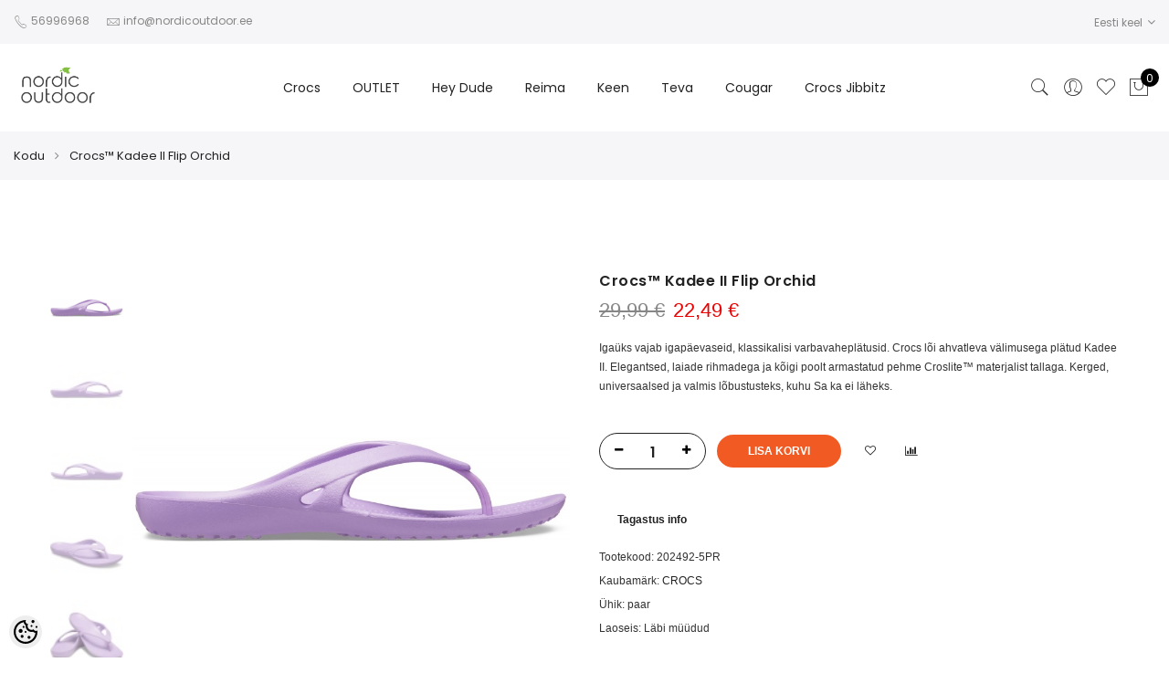

--- FILE ---
content_type: text/html; charset=UTF-8
request_url: https://www.nordicoutdoor.ee/et/a/crocstm-kadee-ii-flip-orchid
body_size: 36656
content:
<!-- START TEMPLATE: page/1column.tpl.php --><!DOCTYPE html>
<html dir="ltr" lang="et">
<head>
<!-- START TEMPLATE: page/common/head.tpl.php --><title>Crocs™ Kadee II Flip Orchid @ Nordic Outdoor, Crocs, Reima, Cougar, Teva, Diadora, Toms</title>

<meta charset="UTF-8" />
<meta name="keywords" content="crocs, talvesaapad, kummikud, rannaplätud, naiste sandaalid, vabaaja jalanõud, Crocsid, Clogid, Reima talvekombe, Reima kindad, Reima Cougar saapad, talvejope,  Reima Eesti, Reima ote, reima kombe" />
<meta name="description" content="Igaüks vajab igapäevaseid, klassikalisi varbavaheplätusid. Crocs lõi ahvatleva välimusega plätud Kadee II. Elegantsed, laiade rihmadega ja kõigi poolt armastatud pehme Croslite™ materjalist tallaga. Kerged, universaalsed ja valmis lõbustusteks, kuhu Sa..." />
<meta name="author" content="www.nordicoutdoor.ee" />
<meta name="generator" content="ShopRoller.com" />

<meta property="og:type" content="website" />
<meta property="og:title" content="Crocs™ Kadee II Flip Orchid" />
<meta property="og:image" content="https://www.nordicoutdoor.ee/media/nordicoutdoor/.product-image/large/product/eu.erply.com/124125-nordic_outdoor_crocs_kadee_flip_orchid_side.jpg" />
<meta property="og:url" content="https://www.nordicoutdoor.ee/et/a/crocstm-kadee-ii-flip-orchid" />
<meta property="og:site_name" content="www.nordicoutdoor.ee" />
<meta property="og:description" content="Igaüks vajab igapäevaseid, klassikalisi varbavaheplätusid. Crocs lõi ahvatleva välimusega plätud Kadee II. Elegantsed, laiade rihmadega ja kõigi poolt armastatud pehme Croslite™ materjalist tallaga. Kerged, universaalsed ja valmis lõbustusteks, kuhu Sa..." />

<meta name="HandheldFriendly" content="True" />
<meta name="MobileOptimized" content="320" />
  <meta name="viewport" content="width=device-width, initial-scale=1.0 maximum-scale=1, user-scalable=no" />

<base href="https://www.nordicoutdoor.ee/" />

<link href="https://www.nordicoutdoor.ee/media/nordicoutdoor/general/Sliderid/NordicOutdoor_Favicon_16x16px.png" rel="icon" />

<link rel="stylesheet" href="https://www.nordicoutdoor.ee/skin/claue/css/all-2922.css" type="text/css" media="screen" />

<link rel='stylesheet' id='jas-font-google-css'  href='https://fonts.googleapis.com/css?family=Poppins%3A300%2C400%2C500%2C600%2C700%7CLibre+Baskerville%3A400italic&#038;subset=latin%2Clatin-ext&#038;ver=4.8.3' type='text/css' media='all' />

<link rel="stylesheet" type="text/css" href="//cdn.jsdelivr.net/npm/slick-carousel@1.8.1/slick/slick.css"/>



<script type="text/javascript" src="https://www.nordicoutdoor.ee/skin/claue/js/all-2922.js"></script>

<script type="text/javascript" src="//cdn.jsdelivr.net/npm/slick-carousel@1.8.1/slick/slick.min.js"></script>






<style id="tk-theme-configurator-css" type="text/css">
body { background-image:url(transparent); }
body { background-color:#ffffff; }
#content { font-family:Arial,Helvetica,sans-serif; }
#content, .product-info .description, .product-info #wishlist-links a, .product-info .product-attributes-wrap { font-size:12px; }
#content { color:#333333; }
h1,h2,h3,h4,h5,h6,.box .box-heading span { font-family:Arial,Helvetica,sans-serif; }
h1,h2,h3,h4,h5,h6 { color:#444444; }
#menu,#menu > ul > li > div { background-color:#444444; }
#menu > ul > li > a,#menu > ul > li > div > ul > li > a { color:#FFFFFF; }
#menu > ul > li:hover > a { background-color:#F15A23; }
#menu > ul > li:hover > a,#menu > ul > li ul > li > a:hover { color:#FFFFFF; }
#menu > ul > li > a { font-size:13px; }
#menu > ul > li ul > li > a { font-size:13px; }
.box .box-heading span { color:#333333; }
.box .box-heading { font-size:16px; }
.box .box-heading { border-color:#EEEEEE; }
.box .box-heading span { border-color:#F15A23; }
.box-category > ul > li > a, .box-category > ul > li > ul > li a { color:#333333; }
.box-category a:hover { background-color:#F9F9F9; }
a.button, input.button, button.button, .box-product > div .cart a.button, .box-product > div .cart input.button, .product-grid > div 
											.cart a.button, .product-grid > div .cart input.button, .product-list > div .cart a.button, 
											.product-list > div .cart input.button, .button.gray { background-color:#eee; }
a.button, input.button, button.button, .box-product > div .cart a.button, .box-product > div .cart input.button, .product-grid > div 
											.cart a.button, .product-grid > div .cart input.button, .product-list > div .cart a.button, 
											.product-list > div .cart input.button, .button.gray { color:#555; }
a.button:hover, input.button:hover, button.button:hover, .box-product > div .cart a.button:hover, .box-product > div .cart input.button:hover, 
											.product-grid > div .cart a.button:hover, .product-grid > div .cart input.button:hover, 
											.product-list > div .cart a.button:hover, .product-list > div .cart input.button:hover { background-color:#F15A23; }
a.button:hover, input.button:hover, button.button:hover, .box-product > div .cart a.button:hover, .box-product > div .cart input.button:hover, 
											.product-grid > div .cart a.button:hover, .product-grid > div .cart input.button:hover, 
											.product-list > div .cart a.button:hover, .product-list > div .cart input.button:hover { color:#ffffff; }
.button, input.button, button.button, .box-product > div .cart a.button, .box-product > div .cart input.button, .product-grid > div 
											.cart a.button, .product-grid > div .cart input.button, .product-list > div .cart a.button, 
											.product-list > div .cart input.button, .button.gray { font-size:12px; }
#button-cart { background-color:#F15A23; }
#button-cart { color:#ffffff; }
#button-cart:hover { background-color:#444444; }
#button-cart:hover { color:#ffffff; }
.product-list .price, .product-grid .price, .box-product .price-old, .box-product .price { color:#0f0f0f; }
.product-grid .price-new, .box-product .price-new, .product-list .price-new { color:#000000; }
.product-list .price-old, .product-grid .price-old, .box-product .price-old { color:#000000; }
.product-list .price, .product-grid .price, .product-list .price-old, .product-grid .price-old, .box-product .price-old, .box-product .price, .box-product .price-new   { font-size:14px; }
.product-info .price-tag { color:#0f0e0e; }
.product-info .price-old { color:#080707; }
.product-info .price-old { font-size:18px; }
.product-info .price-tag { background-color:#000000; }
.product-info .price { color:#0d0c0c; }
.pagination .links a { background-color:#ffffff; }
.pagination .links a { color:#a3a3a3; }
.pagination .links a { border-color:#eeeeee; }
.pagination .links a:hover { background-color:#ffffff; }
.pagination .links a:hover { color:#F15A23; }
.pagination .links a:hover { border-color:#cccccc; }
.pagination .links b { background-color:#F15A23; }
.pagination .links b { color:#ffffff; }
.pagination .links b { border-color:#F15A23; }
#header #cart .heading h4 { background-color:#F15A23; }
#header #cart .heading #cart-total, #header #welcome a, #language, #currency, #header .links { color:#333; }
#footer { background-color:#333333; }
#footer h3 { color:#acacac; }
#footer .column a { color:#999999; }
#footer .column a:hover { color:#ffffff; }
#powered { color:#999999; }
</style>
<style id="tk-custom-css" type="text/css">
.products .jas-row .jas-masonry {
	width: 100%;
}


.products.jas-row.jas-masonry{
	width:100%;
}

.content-template-content-blog_article .social_media .widget,
.content-template-content-blog_article .social_media{
	float:none;
}




body.tk-cart-page .box.upsell .box-content.product-grid {
    display: flex;
    flex-wrap: wrap;
}

.cart .yith-wcwl-add-to-wishlist {
    border: 0;
}

.slide-content img {
	height: auto;
    width: 1140px;
    margin: 0 auto;
}

.slider-background {
	background: 231F20 !important;
    padding-bottom: 1px;
}

.slick-initialized .slick-slide {
	
}

.jas-carousel img{
	height: auto;
}





.variations .value{
	display:none;
}

.show_admin{
	display:none;	
}

body.tk-is-admin .show_admin{
	display:block;	
}

.extra-link a.disabled{
	display:none;	
}

.variations .value{
	display:none;
}

.checkout-payment-page.tk-checkout-success-page .page-head.pr.tc{
	display:none;
}


.tk-payment-method{
    text-align: center;
    padding: 10px;
    box-sizing: border-box;
    border-radius: 20px;	
}

.tk-payment-method .image_wrapper{
	display:block;
}

.payment_inner_wrapper {
    border: 1px solid #eee;
}



.sizeguide_link{
	
}

@media screen and (max-width: 640px)  {

	
	.jas-service.tl .icon.index_icon_first_margin{
		margin-right: 18px;
	}
	
	.jas-service.tl .icon.index_icon_less_margin{
	    margin-right: 14px;		
	}
	
	
}


a {
	cursor: pointer;
}

ul#jas-menu ul.submenu-level-1 > li{
	position:relative;
}

ul#jas-menu ul.submenu.submenu-level-2{
	position: absolute;
	top: -1px;
	width: 100%;
	background: #fff;
	right: 0px;
	padding: 0;
	border: 1px solid #eee;
}

.content-template-content-blog_article .jas-single-blog ul{
    list-style: disc;
    margin-left: 20px;
    margin: 20px 0px;
    margin-left: 20px;
}

.content-template-content-blog_article .jas-single-blog p a img,
.content-template-content-blog_article .jas-single-blog p img{
    margin-left: 20px;
    margin-bottom: 20px;
}

.content-template-content-blog_article .jas-single-blog hr {
    margin: 20px 0px;
    margin-bottom: 0;
    clear: both;
    width: 100%;
    float: left;
}

@media screen and (max-width: 468px)  {
	.pa-middle p {
		display: none;
	}
}

@media screen and (max-width: 768px)  {
	.mceEditor .pa-middle p {
		display: block !imporant;
	}
	.content-template-content-blog_article .jas-single-blog{
		padding: 0px 20px;
	}
}

.jas-menu ul li a.cuuchild {
	padding-left: 16px;
}

.jas-menu ul li a.cuuchild:before {
    color: #222;
    content: "+";
    left: 0;
    position: absolute;
	padding-left: 16px;
}

.jas-menu .submenu{display:none; overflow: unset !important;}

.product-image .product-btn .button.rlr-product-quickviews {
    color: #333;
}

.product-image .product-btn .button.rlr-product-quickviews:hover {
    color: #fff;
}

.product-image:hover .product-btn {
    z-index: 999;
}

.product-image .product-btn .button {
    color: #333;
}

.product-image .product-btn .button:hover {
    color: #fff;
}




#powered #tellimiskeskus-badge {
	float: right;
	padding: 8px;
}


@media only screen and (max-width: 414px) {
	.pa-middle .fs__18 {
		font-size: 13px;
	}
}
@media only screen and (max-width: 414px) {
	.pa-middle .fs__20 {
		font-size: 13px;
	}
}
@media only screen and (max-width: 414px) {
	.pa-middle .fs__60 {
		font-size: 18px;
	}
}


.product-image .product-attr {
	bottom: 5px;
	left: 15px;
	right: 15px;
	z-index: 2;
}

.submenu {
	display: none;
}

.wc-proceed-to-checkout a {
	width: 200px;
	text-align: center;
}

.fl {
	float: left !important;
}

/** SMALL NOTIFICATION */
.notification.small {
	padding: 16px;
}

/** NOTIFICATION CLOSE BUTTON */
#close-notification {
  float: right;
}
#close-notification:before {
  content: '\2715';
}


.woocommerce-billing-fields__field-wrapper p{
	margin-bottom: 0.3rem !important;
}



.swatch__list--item.is-selected {
	border-color: #ddd;

}

#powered p {
	color: #878787;
	text-align: center;
}



/* Instafeed */

#instafeed
{
	width:100%;
	height: 200px;
	position: relative;
	margin-top: 30px;
	
}

/* Replace the last selector for the type of element you have in
your scroller. If you have div's use #makeMeScrollable div.scrollableArea div,
if you have links use #makeMeScrollable div.scrollableArea a and so on. */
#instafeed div.scrollableArea a
{
	height:150px;
	width:auto;
	position: relative;
	float: left;
	margin: 0;
	padding: 0;
	margin-right:10px;
	-webkit-user-select: none;
	-khtml-user-select: none;
	-moz-user-select: none;
	-o-user-select: none;
	user-select: none;
}

#instafeed div.scrollableArea a img
{
	height:150px;
	width:auto;
}

.products-grid .product-image img {
	margin: 0 auto;
	max-height: 150px;
	display:table;
}

.products-grid .product-image {
	max-height: 150px;
}

.products-grid .product-image img {
    max-height: 100%;
}


#text-3 .grid-6{
	float: left !important;
	margin-top: 24px !important;
}

.vc_custom_1478793256544 {
    margin-top: 30px !important;
    margin-bottom: 80px !important;
}

.vc_custom_1460999983359 {
    padding-top: 85px !important;
}

.vc_custom_1491031280690 {
    margin-bottom: 20px !important;
}

.vc_custom_1478840715005 {
    padding-top: 50px !important;
    padding-bottom: 25px !important;
}

.vc_custom_1478793380116 {
    margin-top: 0px !important;
    margin-bottom: 80px !important;
}



.button {
	cursor: pointer;
    border: 2px solid;
    padding: 0 34px;
    background: #fff;
    color: #222;
    border-radius: 40px;
    font-size: 14px;
    font-weight: 600;
}

/* Filter */
.woocommerce .widget_layered_nav ul.yith-wcan-label li a.active {
	background-color: #222;
	border: 1px solid #222;
}

.claue-blog-image-frontpage{
    overflow: hidden;
    min-height: 300px;
    position: relative;
}
.claue-blog-image-frontpage img{
    position: absolute; /* Keeps the image positioned inside the container */
    top: 0;
    left: 0;
    width: 100%; /* Fills the container's width */
    height: 100%; /* Fills the container's height */
    object-fit: cover; /* Ensures the image covers the container while maintaining aspect ratio */
    object-position: center; /* Centers the image within the container */
}


.content-template-content-index .jas-sc-blog {
	margin:20px 0px;
}



@media only screen and (max-width: 640px) {
	#fancybox-content > div {
		max-width: 100%;
		height: auto !important;
	}
	#fancybox-content{
		height: auto !important;
	}
	#fancybox-content p {
		margin: 0;
	}	
	
.jas-container.wrapper_around_index_categories .jas-banner {
    margin-bottom: 5px;
}

.vc_custom_1478793256544 {
    margin-top: 10px !important;
    margin-bottom: 10px !important;
}
	
.vc_custom_1478793380116 {
    margin-top: 0px !important;
    margin-bottom: 20px !important;
}
	
.look_more_fpage {
        margin-bottom: 20px;
        margin-top: 0;
        padding-top: 0;
}	
	
#instafeed {
    width: 100%;
    max-height: 200px;
    position: relative;
    margin-top: 10px;
	height: auto;
}
	
.vc_custom_1478840715005 {
    padding-top: 0px !important;
    padding-bottom: 20px !important;
}	
	
}

.article-label-new { background-image:url('https://www.nordicoutdoor.ee/media/nordicoutdoor/general/-HEADER/Bannerid-Päised/UUS_Tag_Nordic_Outdoor.png'); background-position:left top; }
</style>

<script type="text/javascript">
if(!Roller) var Roller = {};
Roller.config = new Array();
Roller.config['base_url'] = 'https://www.nordicoutdoor.ee/et/';
Roller.config['base_path'] = '/';
Roller.config['cart/addtocart/after_action'] = '1';
Roller.config['skin_url'] = 'https://www.nordicoutdoor.ee/skin/claue/';
Roller.config['translate-fill_required_fields'] = 'Palun täida kõik kohustuslikud väljad';
Roller.t = {"form_error_fill_required_fields":"Palun t\u00e4ida k\u00f5ik kohustuslikud v\u00e4ljad","cart_error_no_items_selected":"Vali tooted!"}
$(document).ready(function() {


	
	
/*
	if($('#instafeed').length)
	{
		var userFeed = new Instafeed({
			get: 'user',
			userId: '1574840878',
			accessToken: '1574840878.1677ed0.37e818561a3341a194e8a39410050ad2',
			template: '<a href="{{link}}" target="_blank"><img id="field" src="{{image}}" /></a>',
			after: function()
			{
				$(".tk-front-page #instafeed").smoothDivScroll({
					mousewheelScrolling: "allDirections",
					manualContinuousScrolling: true,
					autoScrollingMode: "onStart"
				});
		
				if (!$('body').hasClass('tk-front-page')){
					$('body #instafeed').slimScroll({
						height: '698px'
					});
				}
			},
			limit:100
		});
		userFeed.run(); 
	}
*/

	$('.products-box  .product-name a').equalHeights();
	$('body.tk-front-page .product-tab li.item').equalHeights();

	$('.products-box img').on('load',function(){
		$('.products-box  .product-name a').equalHeights();
		$('body.tk-front-page .product-tab li.item').equalHeights();
	});
	
	$(".menu-item").hover(function () { //When trigger is hovered...
        $(this).children(".submenu").slideDown('fast').show();
    }, function () {
        $(this).children(".submenu").slideUp('fast');
    });
		$( ".cuuchild.active" ).nextAll().css( "display", "block" );

//	$('#shipto_buyer').prop('checked', true);
	if($('#shipto_buyer').is(':checked'))
   		{
   			//$('.shiptoAddressContainer').slideUp();
   			copyShippingAddressToBillingAddress();
   		}
   		// Not checked
   		else
   		{
   			//$('.shiptoAddressContainer').slideDown();
   		}

	
	$().ready(function(){
		$('.slick-carousel').slick({
			arrows: false,
			centerPadding: "0px",
			dots: true,
			fade: true,
			slidesToShow: 1,
			infinite: false
		});
	});
	$().ready(function(){
		$('.slider-carousel-w-btn').slick({
			arrows: true,
			centerPadding: "0px",
			dots: true,
			fade: true,
			slidesToShow: 1,
			infinite: true
		});
	});
	
	
/* 	*/ 	
	$(document).on('click', '.addToCartBtn.inCart', function(e) {
		e.preventDefault(); // prevent form submission / default action

		var f = $(this).parent().find('form');
		console.log(
			f.find('input[name=article_id]').val(),
			f.find('input[name=qty]').val(),
			f.find('input[name=parent_article_id]').val()
		);

		Roller.addToCart(
			f.find('input[name=article_id]').val(),
			f.find('input[name=qty]').val(),
			f.find('input[name=parent_article_id]').val()
		);

		$(this).addClass('inCart');
	});

	
	
	
	
	
	/* */

// Fancy Matrix Selection
$(function () {
	
	$.fn.matrix = function(obj) {
		
		if (obj.event == undefined) {
			obj.event = 'change';
		}
		
		if (obj.onChangeEvent == undefined) {
			obj.onChangeEvent = function(elm){};
		}
		
		if (obj.elmValue == undefined) {
			obj.elmValue = 'val()';
		}
		
		var json_object = {};
		if(typeof obj.data == 'object') {
			json_object = obj.data;
		} else {
			json_object = JSON.parse( obj.data )
		}
		
		if (obj.event == 'change') {
			var params = this.find('.matrixOption');
		}
		else if (obj.event == 'click') {
			var params = this.find('.option');	
		}
			
		matrixCalculate($(params[0]));
		
		if (obj.event == 'click') {
			var clickableParams = $('.matrixOption');
		}
		else if(obj.event == 'change'){
			var clickableParams = params;
		}
		
		clickableParams.live(obj.event, function(){
			if ($(this).hasClass('disabled') && obj.event == 'click') {
				return false;	
			}
			
			if (obj.event == 'click') {
				$(this).closest('.option').find('.matrixOption').removeClass('is-selected');
				$(this).addClass('is-selected').removeClass('disabled').removeAttr('disabled');
				
				
				
				var option = $(this).closest('.option');
			}
			else if(obj.event == 'change'){
				var option = $(this);	
			}
			
			eval(obj.onChangeEvent)($(this));
			matrixCalculate(option);
		});
		
		if (json_object.selected_variant != '') {
			var selected_variant = json_object.selected_variant;
		}
		else {
			var selected_variant = null;
		}
		
		setVariant(selected_variant);
		
		function matrixCalculate(element){
			var values = {};
			var enabled_options = {};
				
			// Set price
			$(json_object.price_selector).html(json_object.empty_price);

			// Set old price
			$(json_object.old_price_selector).css('display','none');

			// Clear qty
			$('#matrix-select-qty').attr('name', '');
			$('#matrix-select-qty').attr('data-variation-id', '');
			$('#stock-str').html('');

			// Get all selected values
			params.each(function(){
				if (obj.event == 'click'){
					var param_val = $(this).find('.matrixOption.is-selected').data('value');
				}
				else {
					var param_val = $(this).val();
				}
				
				if (param_val != '') { 
					values[$(this).attr('name')] = param_val;
				}
			});

			// Get currently selected value and index
			if (eval('element.find(".matrixOption.selected").' + obj.elmValue) != '') {
				var last_index = element.attr('name');
				
				if (obj.event == 'click') {
					var element_value = element.find('.matrixOption.selected').data('value');
	
				}
				else if (obj.event == 'change') {
					var element_value = element.val();
				}
				
				var last_value = element_value;
			}
			else {
				var last_index = arrayFirst(values, 'key');
				var last_value = arrayFirst(values, 'value');
			}

			$.each(json_object.variants, function(index, variant){
				var check = checkCombination(variant, values);

				if (check == true) {
					$(json_object.price_selector).html(variant.price);
					if(variant.old_price) {
						$(json_object.old_price_selector).css('display','').html(variant.old_price);
					} else {
						$(json_object.old_price_selector).css('display','none').html('');
					}
					$('#matrix-select-qty').attr('name','qty['+variant.id+']');
					$('#matrix-select-qty').attr('data-variation-id', variant.id );
					
					$('#stock-str').html(variant.availability_str);
					
					$('span#delivery_time').html(variant.delivery_time);
					//console.log('delivery-'+variant.delivery_time);
					
					$(json_object.ean_qty_selector).html(variant.ean_node);
					if(variant.is_sellable == 1) {
						$('#button-cart').removeClass('disabled').removeAttr('disabled');
					} else {
						$('#button-cart').addClass('disabled').attr('disabled', 'disabled');
					}

					if (variant.picture_id != undefined && variant.picture_id.length > 0) {
						putCombinationImage(variant);
					}

					// Variant all stock quantities
					if(json_object.all_stock_quantities_selector && variant.all_stock_quantities_html !== null) {
						$(json_object.all_stock_quantities_selector).html( variant.all_stock_quantities_html );
					}
				}
				
				var combination = true;
				
				$.each(variant.options, function(v_index, v_value) {
					if (values.hasOwnProperty(v_index) && (values[v_index] != v_value || values[v_index] == '')) {
						combination = false;
					}
				});
				
				if (combination == true) {
					
					// console.log(variant.options[last_index] + '--' + last_value);
					$.each(variant.options, function(option_index, option){
						// if (option_index != last_index) {
							enabled_options[option_index] = ( typeof enabled_options[option_index] != 'undefined' && enabled_options[option_index] instanceof Array ) ? enabled_options[option_index] : [];
						
							// if (!contains(enabled_options[option_index], option)) {
								enabled_options[option_index].push(option);
							// }
						// }
					});
				}
			});


			params.each(function()
			{
				var param_name = $(this).attr('name');

				// Dont change if last selected attribute
				if (param_name != last_index)
				{
					// Remove current parameter from filter and check against that.
					var filter = jQuery.extend({}, values);
					delete filter[ param_name ];

					// Get enabled options.
					var enabled = new Array();
					$.each(json_object.variants, function(index, variant)
					{
						// Check if current variant matches filter.
						if(variantMatchesFilter(variant, filter))
						{
							// Add value to enabled array. Avoid duplicates.
							var optionValue = variant.options[ param_name ];
							if(typeof enabled[ optionValue ] == 'undefined')
							{
								enabled.push( optionValue );
							}
						}
					});

				
					if (obj.event == 'click') {
						var optionElements = $(this).find('.matrixOption');
					}
					else if (obj.event == 'change') {
						var optionElements = $(this).find('option');	
					}

					console.log(enabled);
						
					optionElements.each(function(op_index)
					{
						var $this = $(this);
						
						if (obj.event == 'click' ) {
							var op_value = $this.data('value');
						}
						else if (obj.event == 'change' ) {
							var op_value = $this.val();
						}
						
						if (op_value != '' && typeof enabled == 'object' && !contains(enabled, op_value))
						{
							$this.attr('disabled', 'disabled');
							$this.addClass('disabled');
						}
						else
						{
							$this.removeAttr('disabled');
							$this.removeClass('disabled');
						}
					});
				}
			});

			function variantMatchesFilter(variant, filter)
			{
				var match = true;
				$.each(variant.options, function(optionName, optionValue)
				{
					if(typeof filter[ optionName ] != 'undefined' && filter[ optionName ] != optionValue)
					{
						match = false;
					}
				});

				return match;
			}

			function checkCombination(variant, currentValues) {
				var valid = false;
				
				if (Object.keys(variant.options).length == Object.keys(currentValues).length) {
					var all = true;
					
					$.each(variant.options, function(index, value){
						if (currentValues.hasOwnProperty(index) && value != currentValues[index]) {
							all = false;
						}
					});
					
					if (all == true) {
						return all;
					}
				}
				
				return false;
			}
			
			function contains(arr, obj) {
			    var i = arr.length;
			    while (i--) {
			        if (arr[i] == obj) {
			            return true;
			        }
			    }
			    return false;
			}
			
			function arrayFirst(arr, type) {
				for(var x in arr) {
				  if(arr.hasOwnProperty(x)){
				  	if (type == 'key') {
				  		return x;
				  	}
				  	else if (type == 'value') {
				  		return arr[x];
				  	}
				  }
				}
			}
		}
		
		function setVariant(selected_variant) {
			$.each(json_object.variants, function(index, variant){
				var select = false;
				
				if ((selected_variant != null && variant['id'] == selected_variant) || selected_variant == null) {
					select = true;
				}
				
				if (select) {
					param = false;

					$.each(variant.options, function(index2, value){
						param = $(document).find('#matrix-select-' + index2);
						if (obj.event == 'change') {
							param.val(value);
						}
						else if (obj.event == 'click') {
							param.find('.matrixOption[data-value="'+value+'"]').click();
						}
					});
					
					matrixCalculate(param);
					
					return false;
				}
				
				select = false;
			});
		}
	};
}( jQuery ));

	
	/**
    * Add multiple products to cart
    */
   multiAddToCart = function(formId)
   {
   	$.ajax({
   		url: 'cart/multiadditem',
   		type: 'post',
   		data: $('form#'+formId).serializeArray(),
   		dataType: 'json',
   		success: function(json)
   		{

		

		
   			$('.success, .warning, .attention, .information, .error').remove();
   			if (json['redirect'])
   			{
   				window.location = json['redirect'];
   			}
   			if (json['error'])
   			{
			
   				$('.notification').addClass('woocommerce-warning small').html(json['error']+'<a id="close-notification"></a>').css('display', 'block');
   				$('.notification').fadeIn();
   			}
   			if (json['success'])
   			{
				$('.notification').hide();
   				if(json['cart_total_qty']) {
					$('.jas-icon-cart #cart_counter_icon2').html( json['cart_total_qty'] );
					$('input#cart-total.input_quantity_claue_hidden').html( json['cart_total_qty'] );
   				}
   				if(json['cart_total_sum']) {
   					jQuery('#cart_total_sum').html( json['cart_total_sum'] );
   				}
   				if(json['cart_mini_block']) {
   					jQuery('#cart .content').html( json['cart_mini_block'] );
   				}
   
   				// Redirect to cart
   				if(Roller.getConfig('cart/addtocart/after_action') == 2)
   				{
   					window.location = Roller.getUrl('cart');
   				}
   				// Redirect to checkout
   				else if(Roller.getConfig('cart/addtocart/after_action') == 3)
   				{
   					window.location = Roller.getUrl('checkout');
   				}
   				// Stay in this page
   				else
   				{
   					// Update overlay
   					var $overlay = jQuery('#add-to-cart-popup');
   
   					// Has image
   					if(json['product_image_url'] != '')
   					{
   						$overlay
   							.find('.product-image img')
   							.attr('src', json['product_image_url'])
   							.attr('alt', json['product_title']);
   						$overlay.css('display', 'inline-block');
   					}
   					// No image
   					else
   					{
   						$overlay.css('display', 'none');
   					}
   
   				// Name
   				$overlay.find('.cart__popup-item .cart__popup-title').html( json['product_title'] );
				$overlay.find('.cart__popup-thumb img').attr( 'src', json['product_image_url'] );
				$overlay.find('.cart__popup-price span').html( json['product_price'] );
				$overlay.find('.subtotal_added_cart span.cart__popup-stotal').html( json['cart_total_sum']+' €' );
				var product_id = $('#matrix-select-qty').attr('data-variation-id');
				var product_in_cart = $('.jas-mini-cart .mini_cart_item.mini_cart_remove-'+product_id+' span.only_quantity_number').html();
			
				$overlay.find('.cart__popup-quantity .cart__popup-qty--input').val(product_in_cart);
				$overlay.find('.subtotal_added_cart span.cart__popup-stotal').html( json['cart_total_sum']+' €' );
			
				var total_sum_of_product = $('.jas-mini-cart .mini_cart_item.mini_cart_remove-'+product_id).attr('data-get_sum');
				$overlay.find('.subtotal_added_cart_one_item .amount').html( total_sum_of_product );
				
				$overlay.find('.cart__popup-remove').attr('data-product-id', product_id )
   				$overlay.find('.price_of_item').html( json['product_price'] );
   					
				// Show overlay
				$overlay.addClass('open');
				$('#add-to-cart-popup.open .content-wrapper').center(true);	
				
   				}
   			}
   		}
   	});
   }
	
});
/** CLOSE NOTIFICATION */
$(document).on('click','#close-notification',function(){
	$('.notification').hide();

});




</script>


<script src="https://chat.translatewise.com/cw/chat/latest.js"
	 tw-client-key="kmcjxzz5gvy39zvkwg0wawss" async ></script>
<!-- Google Tag Manager -->
<script>(function(w,d,s,l,i){w[l]=w[l]||[];w[l].push({'gtm.start':
new Date().getTime(),event:'gtm.js'});var f=d.getElementsByTagName(s)[0],
j=d.createElement(s),dl=l!='dataLayer'?'&l='+l:'';j.async=true;j.src=
'https://www.googletagmanager.com/gtm.js?id='+i+dl;f.parentNode.insertBefore(j,f);
})(window,document,'script','dataLayer','GTM-54JJVT5');</script>
<!-- End Google Tag Manager -->



<link rel="stylesheet" href="https://www.nordicoutdoor.ee/media/nordicoutdoor/../../skin/default/cookieconsent/cookieconsent.css">

<!-- START TEMPLATE: shared/google_tag_tracking.tpl.php -->    <script>
        window.dataLayer = window.dataLayer || [];
        function gtag() { dataLayer.push(arguments); }
        gtag('consent', 'default', {
            'ad_user_data': 'denied',
            'ad_personalization': 'denied',
            'ad_storage': 'denied',
            'analytics_storage': 'denied',
            'wait_for_update': 500,
        });
    </script>

    <!-- Google Tag Manager -->
    <script
        type="text/javascript"
    >(function(w,d,s,l,i){w[l]=w[l]||[];w[l].push({'gtm.start':
                new Date().getTime(),event:'gtm.js'});var f=d.getElementsByTagName(s)[0],
            j=d.createElement(s),dl=l!='dataLayer'?'&l='+l:'';j.async=true;j.src=
            'https://www.googletagmanager.com/gtm.js?id='+i+dl;f.parentNode.insertBefore(j,f);
        })(window,document,'script','dataLayer','GTM-P8JK8PH7');
    </script>
    <!-- End Google Tag Manager -->

    <script>
        /*
		 *   Called when consent changes. Assumes that consent object contains keys which
		 *   directly correspond to Google consent types.
		 */
        const googleUserConsentListener = function() {
            let consent = this.options;
            gtag('consent', 'update', {
                'ad_user_data': consent.marketing,
                'ad_personalization': consent.marketing,
                'ad_storage': consent.marketing,
                'analytics_storage': consent.analytics
            });
        };

        $('document').ready(function(){
            Roller.Events.on('onUserConsent', googleUserConsentListener);
        });
    </script>

    <!-- Google Tag Manager Events -->
	        <script>
			            dataLayer.push({ecommerce: null});
            dataLayer.push({
                event:'view_item',
                ecommerce: {"currency":"EUR","value":22.49,"items":[{"item_id":"202492-5PR","item_name":"Crocs™ Kadee II Flip Orchid","item_brand":"CROCS","price":29.99,"discount":7.5,"item_category":"Crocs","item_category2":"Crocs naised","item_category3":"Crocs naiste plätud ja sandaalid","item_category4":"","item_category5":""}]}            });
			        </script>
	
    <!-- Global Site Tag (gtag.js) - Google Tag Manager Event listeners -->
	        <script>
            let currency = "eur".toUpperCase();
            let shop = "";

            $(document).bind('sr:cart.changed', function(event, options) {
                let categories = [];
                //if product qty is positive then add
                if (!options || options.quantity_added_to_cart <= 0)
                {
                    //no track remove_from_cart
                    return;
                }

                //take product first category path(taxonomy)
                if (options.product_categories.length > 0)
                {
                    let category_parts = options.product_categories[0].split(" > ")
                    if (category_parts.length > 0) {
                        categories = categories.concat(category_parts);
                    }
                }
                dataLayer.push({ecommerce: null});
                dataLayer.push({
                    event: 'add_to_cart',
                    ecommerce:
                        {
                            currency: currency,
                            value: options.product_price * options.quantity_added_to_cart,
                            items:
                                [
                                    {
                                        item_id: options.product_sku,
                                        item_name: options.product_title,
                                        affiliation: shop,
                                        item_brand: options.product_brand,
                                        item_category: categories[0],
                                        item_category2: categories[1],
                                        item_category3: categories[2],
                                        item_category4: categories[3],
                                        item_category5: categories[4],
                                        price: options.product_price,
                                        quantity: options.quantity_added_to_cart
                                    }
                                ]
                        }
                })
            })
        </script>
	<!-- END TEMPLATE: shared/google_tag_tracking.tpl.php --><!-- START TEMPLATE: shared/facebookads_pixel.tpl.php -->    <!-- Facebook Pixel Code -->
            <!-- Meta Pixel Code -->
<script>
!function(f,b,e,v,n,t,s)
{if(f.fbq)return;n=f.fbq=function(){n.callMethod?
n.callMethod.apply(n,arguments):n.queue.push(arguments)};
if(!f._fbq)f._fbq=n;n.push=n;n.loaded=!0;n.version='2.0';
n.queue=[];t=b.createElement(e);t.async=!0;
t.src=v;s=b.getElementsByTagName(e)[0];
s.parentNode.insertBefore(t,s)}(window, document,'script',
'https://connect.facebook.net/en_US/fbevents.js');
fbq('init', '487569458013145');
fbq('track', 'PageView');
</script>
<noscript><img height="1" width="1" style="display:none"
src="https://www.facebook.com/tr?id=487569458013145&ev=PageView&noscript=1"
/></noscript>
<!-- End Meta Pixel Code -->    
    <script>
        /*
		 *   Called when consent changes. Assumes that consent object contains keys which
		 *   directly correspond to Google consent types.
		 */
        const fbConsentListener = function() {
            let consent = this.options;
            if (consent.analytics == 'granted')
            {

                fbq('consent', 'grant');
            }
        };

        $('document').ready(function(){
            Roller.Events.on('onUserConsent', fbConsentListener);
        });
    </script>

        <script type="text/javascript">
		        fbq('track', 'ViewContent', {"content_ids":["202492-5PR"],"content_category":"Products","content_type":"product","value":22.492514999999997,"currency":"EUR"});
		    </script>
    
    <!--  Facebook Pixel event listeners  -->
	        <script type="text/javascript">
            $(function(){
                                Roller.Events.on('roller:add-to-cart', 
				function() {
									
					if (this.options.length == 0) {
						return true;
					}
					
					if (!$.isArray(this.options)) {
						//wrap event options to array
						this.options = [this.options];
					}
					
					var data = {
						content_type : 'product',
						currency : 'EUR',
						value : 0,
						contents : []
					};
					
					//event value counter
					event_value = 0;
					
					$.each(this.options, function() {
						event_value = event_value + (this.product_price_value * this.qty); 
						data.contents.push({
							id : this.product_sku,
							item_price : this.product_price_value,
							quantity : this.qty,
						})	
					});
					
					//push event value
					data.value = event_value;
					
					fbq('track', 'AddToCart', data);
				}
				
			);
                            });
        </script>
	    <!-- End Facebook Pixel Code -->

<!-- END TEMPLATE: shared/facebookads_pixel.tpl.php -->

<!-- END TEMPLATE: page/common/head.tpl.php --></head>

<body class="browser-chrome browser-chrome-131.0.0.0 tk-language-et_EE page-template-page-1column content-template-content-product tk-product-page">

<div id="fb-root"></div>
<script type="text/plain" data-category="analytics" async defer crossorigin="anonymous" src="https://connect.facebook.net/et_EE/sdk.js#xfbml=1&version=v11.0&appId=386731248061277&autoLogAppEvents=1"></script>
<!-- START TEMPLATE: shared/site_segments.tpl.php --><!-- END TEMPLATE: shared/site_segments.tpl.php -->
<!-- Google Tag Manager (noscript) -->
<noscript><iframe src="https://www.googletagmanager.com/ns.html?id=GTM-P8JK8PH7"
				  height="0" width="0" style="display:none;visibility:hidden"></iframe></noscript>
<!-- End Google Tag Manager (noscript) -->
<!-- Google Tag Manager (noscript) -->
<noscript><iframe src="https://www.googletagmanager.com/ns.html?id=GTM-54JJVT5"
height="0" width="0" style="display:none;visibility:hidden"></iframe></noscript>
<!-- End Google Tag Manager (noscript) -->
<script defer src="https://shown.io/metrics/V10GoXRJ04" type="text/javascript"></script><!-- START TEMPLATE: page/common/after_body_start.tpl.php --><!-- END TEMPLATE: page/common/after_body_start.tpl.php -->



<div id="jas-wrapper">

	<header id="jas-header" class="header-3" itemscope="itemscope">
	<div id="header">
		<!-- START TEMPLATE: page/common/header.tpl.php --><div class="header__top bgbl  fs__12  pt__10 pb__10 pl__15 pr__15">
   <div class="jas-row middle-xs">
      <div class="jas-col-md-4 jas-col-sm-6 jas-col-xs-12 start-md start-sm center-xs">
         <div class="header-text">
		 		 			 <i class="pe-7s-call"></i> 

			 <a class="cg" href="tel:56996968">
				56996968			 </a> 
		  		 <i class="pe-7s-mail ml__15"></i> 
		 <a class="cg" href="mailto:info@nordicoutdoor.ee">
			<span class="__cf_email__">info@nordicoutdoor.ee</span>
		 </a>
		 </div>
      </div>
      <div class="jas-col-md-4 jas-col-sm-6 jas-col-xs-12 center-md end-sm center-xs">
         <div class="header-text"><!-- START TEMPLATE: shared/slot.tpl.php --><!-- END TEMPLATE: shared/slot.tpl.php --></div>
      </div>
      <div class="jas-col-md-4 jas-col-sm-2 jas-col-xs-12 flex end-md hidden-sm hidden-xs">
						<!-- START TEMPLATE: widget/header/languages.tpl.php --><div class="jas-currency dib pr cg">
            <span class="current dib">Eesti keel<i class="fa fa-angle-down ml__5"></i></span>
               			
   <form action="#" method="post">
       <input type="hidden" name="_csrf_token" value="KRHzxmUcAfqhA5J2PwLXVJk8cvqn0vANVMejDMb1">
      <ul class="pa ts__03 bgbl">
                  <li>
            <a class="currency-item cg db" href="https://www.nordicoutdoor.ee/et" title="Eesti keel">
            Eesti keel            </a>
         </li>
                  <li>
            <a class="currency-item cg db" href="https://www.nordicoutdoor.ee/en" title="Inglise keel">
            Inglise keel            </a>
         </li>
               </ul>
   </form>
</div>
<!-- END TEMPLATE: widget/header/languages.tpl.php --> 
      </div>
   </div>
   <!-- .jas-row -->
</div>


<div class="header__mid pl__15 pr__15">
   <div class="jas-row middle-xs">
      
	  <div class="hide-md visible-sm visible-xs jas-col-sm-4 jas-col-xs-3 flex start-md flex">
         <a href="javascript:void(0);" class="jas-push-menu-btn hide-md visible-sm visible-xs">
         <img src="https://www.nordicoutdoor.ee/skin/claue/assets/images/icons/hamburger-black.svg" width="30" height="16" alt="Menu"></a>
      </div>
      
	  <div class="jas-col-md-2 jas-col-sm-4 jas-col-xs-6 start-md center-sm center-xs">
         <div class="jas-branding ts__05">	 
						<!-- START TEMPLATE: widget/header/logo.tpl.php --><a class="db" href="https://www.nordicoutdoor.ee/et/home">
			<img class="regular-logo" src="https://www.nordicoutdoor.ee/media/nordicoutdoor/general/Logod/Nordic_Outdoor_logo_720x720px_FB.jpg" alt="www.nordicoutdoor.ee" width="96" height="29" />
	</a>

<!-- END TEMPLATE: widget/header/logo.tpl.php -->			 
		 </div>
      </div>
	  
      <div class="jas-col-md-8 hidden-sm hidden-xs">
				<!-- START TEMPLATE: widget/header/categories_menu.tpl.php -->
<nav class="jas-navigation flex center-xs">
<ul id="jas-menu" class="jas-menu clearfix">

		
		<li class="menu-item menu-item-type-post_type menu-item-object-page menu-item-has-children tk-category-120 tk-category-crocs-20">
			<a href="https://www.nordicoutdoor.ee/et/c/crocs-20">Crocs</a>
            			<!-- START TEMPLATE: widget/header/categories_menu/submenu.tpl.php -->
	<ul class="submenu submenu-level-1">
			<li class="menu-item menu-item-type-post_type menu-item-object-page tk-category-375 tk-category-crocs-unisex">
			<a href="https://www.nordicoutdoor.ee/et/c/crocs-unisex" class="cuuchild ">Crocs unisex</a>
			<!-- START TEMPLATE: widget/header/categories_menu/submenu.tpl.php -->
	<ul class="submenu submenu-level-2">
			<li class="menu-item menu-item-type-post_type menu-item-object-page tk-category-121 tk-category-crocs-unisex-clogid">
			<a href="https://www.nordicoutdoor.ee/et/c/crocs-unisex-clogid" class="cuuchild ">Crocs unisex clogid</a>
			<!-- START TEMPLATE: widget/header/categories_menu/submenu.tpl.php -->
<!-- END TEMPLATE: widget/header/categories_menu/submenu.tpl.php -->		</li>
			<li class="menu-item menu-item-type-post_type menu-item-object-page tk-category-376 tk-category-crocs-unisex-voodriga-clogid">
			<a href="https://www.nordicoutdoor.ee/et/c/crocs-unisex-voodriga-clogid" class="cuuchild ">Crocs unisex voodriga clogid</a>
			<!-- START TEMPLATE: widget/header/categories_menu/submenu.tpl.php -->
<!-- END TEMPLATE: widget/header/categories_menu/submenu.tpl.php -->		</li>
			<li class="menu-item menu-item-type-post_type menu-item-object-page tk-category-377 tk-category-crocs-unisex-platud-ja-sandaalid">
			<a href="https://www.nordicoutdoor.ee/et/c/crocs-unisex-platud-ja-sandaalid" class="cuuchild ">Crocs unisex plätud ja sandaalid</a>
			<!-- START TEMPLATE: widget/header/categories_menu/submenu.tpl.php -->
<!-- END TEMPLATE: widget/header/categories_menu/submenu.tpl.php -->		</li>
			<li class="menu-item menu-item-type-post_type menu-item-object-page tk-category-378 tk-category-crocs-unisex-kingad">
			<a href="https://www.nordicoutdoor.ee/et/c/crocs-unisex-kingad" class="cuuchild ">Crocs unisex kingad</a>
			<!-- START TEMPLATE: widget/header/categories_menu/submenu.tpl.php -->
<!-- END TEMPLATE: widget/header/categories_menu/submenu.tpl.php -->		</li>
			<li class="menu-item menu-item-type-post_type menu-item-object-page tk-category-379 tk-category-crocs-unisex-vaba-aeg">
			<a href="https://www.nordicoutdoor.ee/et/c/crocs-unisex-vaba-aeg" class="cuuchild ">Crocs unisex vaba aeg</a>
			<!-- START TEMPLATE: widget/header/categories_menu/submenu.tpl.php -->
<!-- END TEMPLATE: widget/header/categories_menu/submenu.tpl.php -->		</li>
			<li class="menu-item menu-item-type-post_type menu-item-object-page tk-category-380 tk-category-crocs-unisex-sussid">
			<a href="https://www.nordicoutdoor.ee/et/c/crocs-unisex-sussid" class="cuuchild ">Crocs unisex sussid</a>
			<!-- START TEMPLATE: widget/header/categories_menu/submenu.tpl.php -->
<!-- END TEMPLATE: widget/header/categories_menu/submenu.tpl.php -->		</li>
			<li class="menu-item menu-item-type-post_type menu-item-object-page tk-category-381 tk-category-crocs-unisex-vihmasaapad">
			<a href="https://www.nordicoutdoor.ee/et/c/crocs-unisex-vihmasaapad" class="cuuchild ">Crocs unisex vihmasaapad</a>
			<!-- START TEMPLATE: widget/header/categories_menu/submenu.tpl.php -->
<!-- END TEMPLATE: widget/header/categories_menu/submenu.tpl.php -->		</li>
			<li class="menu-item menu-item-type-post_type menu-item-object-page tk-category-382 tk-category-crocs-unisex-saapad">
			<a href="https://www.nordicoutdoor.ee/et/c/crocs-unisex-saapad" class="cuuchild ">Crocs unisex saapad</a>
			<!-- START TEMPLATE: widget/header/categories_menu/submenu.tpl.php -->
<!-- END TEMPLATE: widget/header/categories_menu/submenu.tpl.php -->		</li>
		</ul>
<!-- END TEMPLATE: widget/header/categories_menu/submenu.tpl.php -->		</li>
			<li class="menu-item menu-item-type-post_type menu-item-object-page tk-category-125 tk-category-crocs-mehed">
			<a href="https://www.nordicoutdoor.ee/et/c/crocs-mehed" class="cuuchild ">Crocs mehed</a>
			<!-- START TEMPLATE: widget/header/categories_menu/submenu.tpl.php -->
	<ul class="submenu submenu-level-2">
			<li class="menu-item menu-item-type-post_type menu-item-object-page tk-category-383 tk-category-crocs-meeste-clogid">
			<a href="https://www.nordicoutdoor.ee/et/c/crocs-meeste-clogid" class="cuuchild ">Crocs meeste clogid</a>
			<!-- START TEMPLATE: widget/header/categories_menu/submenu.tpl.php -->
<!-- END TEMPLATE: widget/header/categories_menu/submenu.tpl.php -->		</li>
			<li class="menu-item menu-item-type-post_type menu-item-object-page tk-category-384 tk-category-crocs-meeste-voodriga-clogid">
			<a href="https://www.nordicoutdoor.ee/et/c/crocs-meeste-voodriga-clogid" class="cuuchild ">Crocs meeste voodriga clogid</a>
			<!-- START TEMPLATE: widget/header/categories_menu/submenu.tpl.php -->
<!-- END TEMPLATE: widget/header/categories_menu/submenu.tpl.php -->		</li>
			<li class="menu-item menu-item-type-post_type menu-item-object-page tk-category-126 tk-category-crocs-meeste-platud-ja-sandaalid">
			<a href="https://www.nordicoutdoor.ee/et/c/crocs-meeste-platud-ja-sandaalid" class="cuuchild ">Crocs meeste plätud ja sandaalid</a>
			<!-- START TEMPLATE: widget/header/categories_menu/submenu.tpl.php -->
<!-- END TEMPLATE: widget/header/categories_menu/submenu.tpl.php -->		</li>
			<li class="menu-item menu-item-type-post_type menu-item-object-page tk-category-127 tk-category-crocs-meeste-vaba-aeg">
			<a href="https://www.nordicoutdoor.ee/et/c/crocs-meeste-vaba-aeg" class="cuuchild ">Crocs meeste vaba aeg</a>
			<!-- START TEMPLATE: widget/header/categories_menu/submenu.tpl.php -->
<!-- END TEMPLATE: widget/header/categories_menu/submenu.tpl.php -->		</li>
			<li class="menu-item menu-item-type-post_type menu-item-object-page tk-category-195 tk-category-crocs-meeste-sussid">
			<a href="https://www.nordicoutdoor.ee/et/c/crocs-meeste-sussid" class="cuuchild ">Crocs meeste sussid</a>
			<!-- START TEMPLATE: widget/header/categories_menu/submenu.tpl.php -->
<!-- END TEMPLATE: widget/header/categories_menu/submenu.tpl.php -->		</li>
			<li class="menu-item menu-item-type-post_type menu-item-object-page tk-category-128 tk-category-crocs-meeste-vihmasaapad">
			<a href="https://www.nordicoutdoor.ee/et/c/crocs-meeste-vihmasaapad" class="cuuchild ">Crocs meeste vihmasaapad</a>
			<!-- START TEMPLATE: widget/header/categories_menu/submenu.tpl.php -->
<!-- END TEMPLATE: widget/header/categories_menu/submenu.tpl.php -->		</li>
			<li class="menu-item menu-item-type-post_type menu-item-object-page tk-category-129 tk-category-crocs-meeste-saapad">
			<a href="https://www.nordicoutdoor.ee/et/c/crocs-meeste-saapad" class="cuuchild ">Crocs meeste saapad</a>
			<!-- START TEMPLATE: widget/header/categories_menu/submenu.tpl.php -->
<!-- END TEMPLATE: widget/header/categories_menu/submenu.tpl.php -->		</li>
		</ul>
<!-- END TEMPLATE: widget/header/categories_menu/submenu.tpl.php -->		</li>
			<li class="menu-item menu-item-type-post_type menu-item-object-page tk-category-130 tk-category-crocs-naised">
			<a href="https://www.nordicoutdoor.ee/et/c/crocs-naised" class="cuuchild ">Crocs naised</a>
			<!-- START TEMPLATE: widget/header/categories_menu/submenu.tpl.php -->
	<ul class="submenu submenu-level-2">
			<li class="menu-item menu-item-type-post_type menu-item-object-page tk-category-386 tk-category-crocs-naiste-clogid">
			<a href="https://www.nordicoutdoor.ee/et/c/crocs-naiste-clogid" class="cuuchild ">Crocs naiste clogid</a>
			<!-- START TEMPLATE: widget/header/categories_menu/submenu.tpl.php -->
<!-- END TEMPLATE: widget/header/categories_menu/submenu.tpl.php -->		</li>
			<li class="menu-item menu-item-type-post_type menu-item-object-page tk-category-387 tk-category-crocs-naiste-voodriga-clogid">
			<a href="https://www.nordicoutdoor.ee/et/c/crocs-naiste-voodriga-clogid" class="cuuchild ">Crocs naiste voodriga clogid</a>
			<!-- START TEMPLATE: widget/header/categories_menu/submenu.tpl.php -->
<!-- END TEMPLATE: widget/header/categories_menu/submenu.tpl.php -->		</li>
			<li class="menu-item menu-item-type-post_type menu-item-object-page tk-category-131 tk-category-crocs-naiste-platud-ja-sandaalid">
			<a href="https://www.nordicoutdoor.ee/et/c/crocs-naiste-platud-ja-sandaalid" class="cuuchild ">Crocs naiste plätud ja sandaalid</a>
			<!-- START TEMPLATE: widget/header/categories_menu/submenu.tpl.php -->
<!-- END TEMPLATE: widget/header/categories_menu/submenu.tpl.php -->		</li>
			<li class="menu-item menu-item-type-post_type menu-item-object-page tk-category-132 tk-category-crocs-naiste-kingad">
			<a href="https://www.nordicoutdoor.ee/et/c/crocs-naiste-kingad" class="cuuchild ">Crocs naiste kingad</a>
			<!-- START TEMPLATE: widget/header/categories_menu/submenu.tpl.php -->
<!-- END TEMPLATE: widget/header/categories_menu/submenu.tpl.php -->		</li>
			<li class="menu-item menu-item-type-post_type menu-item-object-page tk-category-133 tk-category-crocs-naiste-vaba-aeg">
			<a href="https://www.nordicoutdoor.ee/et/c/crocs-naiste-vaba-aeg" class="cuuchild ">Crocs naiste vaba aeg</a>
			<!-- START TEMPLATE: widget/header/categories_menu/submenu.tpl.php -->
<!-- END TEMPLATE: widget/header/categories_menu/submenu.tpl.php -->		</li>
			<li class="menu-item menu-item-type-post_type menu-item-object-page tk-category-196 tk-category-crocs-naiste-sussid">
			<a href="https://www.nordicoutdoor.ee/et/c/crocs-naiste-sussid" class="cuuchild ">Crocs naiste sussid</a>
			<!-- START TEMPLATE: widget/header/categories_menu/submenu.tpl.php -->
<!-- END TEMPLATE: widget/header/categories_menu/submenu.tpl.php -->		</li>
			<li class="menu-item menu-item-type-post_type menu-item-object-page tk-category-134 tk-category-crocs-naiste-vihmasaapad">
			<a href="https://www.nordicoutdoor.ee/et/c/crocs-naiste-vihmasaapad" class="cuuchild ">Crocs naiste vihmasaapad</a>
			<!-- START TEMPLATE: widget/header/categories_menu/submenu.tpl.php -->
<!-- END TEMPLATE: widget/header/categories_menu/submenu.tpl.php -->		</li>
			<li class="menu-item menu-item-type-post_type menu-item-object-page tk-category-135 tk-category-crocs-naiste-saapad">
			<a href="https://www.nordicoutdoor.ee/et/c/crocs-naiste-saapad" class="cuuchild ">Crocs naiste saapad</a>
			<!-- START TEMPLATE: widget/header/categories_menu/submenu.tpl.php -->
<!-- END TEMPLATE: widget/header/categories_menu/submenu.tpl.php -->		</li>
		</ul>
<!-- END TEMPLATE: widget/header/categories_menu/submenu.tpl.php -->		</li>
			<li class="menu-item menu-item-type-post_type menu-item-object-page tk-category-136 tk-category-crocs-lapsed">
			<a href="https://www.nordicoutdoor.ee/et/c/crocs-lapsed" class="cuuchild ">Crocs lapsed</a>
			<!-- START TEMPLATE: widget/header/categories_menu/submenu.tpl.php -->
	<ul class="submenu submenu-level-2">
			<li class="menu-item menu-item-type-post_type menu-item-object-page tk-category-137 tk-category-crocs-laste-clogid">
			<a href="https://www.nordicoutdoor.ee/et/c/crocs-laste-clogid" class="cuuchild ">Crocs laste clogid</a>
			<!-- START TEMPLATE: widget/header/categories_menu/submenu.tpl.php -->
<!-- END TEMPLATE: widget/header/categories_menu/submenu.tpl.php -->		</li>
			<li class="menu-item menu-item-type-post_type menu-item-object-page tk-category-388 tk-category-crocs-laste-voodriga-clogid">
			<a href="https://www.nordicoutdoor.ee/et/c/crocs-laste-voodriga-clogid" class="cuuchild ">Crocs laste voodriga clogid</a>
			<!-- START TEMPLATE: widget/header/categories_menu/submenu.tpl.php -->
<!-- END TEMPLATE: widget/header/categories_menu/submenu.tpl.php -->		</li>
			<li class="menu-item menu-item-type-post_type menu-item-object-page tk-category-138 tk-category-crocs-laste-sandaalid-ja-platud">
			<a href="https://www.nordicoutdoor.ee/et/c/crocs-laste-sandaalid-ja-platud" class="cuuchild ">Crocs laste sandaalid ja plätud</a>
			<!-- START TEMPLATE: widget/header/categories_menu/submenu.tpl.php -->
<!-- END TEMPLATE: widget/header/categories_menu/submenu.tpl.php -->		</li>
			<li class="menu-item menu-item-type-post_type menu-item-object-page tk-category-139 tk-category-crocs-laste-kingad">
			<a href="https://www.nordicoutdoor.ee/et/c/crocs-laste-kingad" class="cuuchild ">Crocs laste kingad</a>
			<!-- START TEMPLATE: widget/header/categories_menu/submenu.tpl.php -->
<!-- END TEMPLATE: widget/header/categories_menu/submenu.tpl.php -->		</li>
			<li class="menu-item menu-item-type-post_type menu-item-object-page tk-category-140 tk-category-crocs-laste-vaba-aeg">
			<a href="https://www.nordicoutdoor.ee/et/c/crocs-laste-vaba-aeg" class="cuuchild ">Crocs laste vaba aeg</a>
			<!-- START TEMPLATE: widget/header/categories_menu/submenu.tpl.php -->
<!-- END TEMPLATE: widget/header/categories_menu/submenu.tpl.php -->		</li>
			<li class="menu-item menu-item-type-post_type menu-item-object-page tk-category-197 tk-category-crocs-laste-sussid">
			<a href="https://www.nordicoutdoor.ee/et/c/crocs-laste-sussid" class="cuuchild ">Crocs laste sussid</a>
			<!-- START TEMPLATE: widget/header/categories_menu/submenu.tpl.php -->
<!-- END TEMPLATE: widget/header/categories_menu/submenu.tpl.php -->		</li>
			<li class="menu-item menu-item-type-post_type menu-item-object-page tk-category-141 tk-category-crocs-laste-vihmasaapad">
			<a href="https://www.nordicoutdoor.ee/et/c/crocs-laste-vihmasaapad" class="cuuchild ">Crocs laste vihmasaapad</a>
			<!-- START TEMPLATE: widget/header/categories_menu/submenu.tpl.php -->
<!-- END TEMPLATE: widget/header/categories_menu/submenu.tpl.php -->		</li>
			<li class="menu-item menu-item-type-post_type menu-item-object-page tk-category-142 tk-category-crocs-laste-saapad">
			<a href="https://www.nordicoutdoor.ee/et/c/crocs-laste-saapad" class="cuuchild ">Crocs laste saapad</a>
			<!-- START TEMPLATE: widget/header/categories_menu/submenu.tpl.php -->
<!-- END TEMPLATE: widget/header/categories_menu/submenu.tpl.php -->		</li>
		</ul>
<!-- END TEMPLATE: widget/header/categories_menu/submenu.tpl.php -->		</li>
			<li class="menu-item menu-item-type-post_type menu-item-object-page tk-category-143 tk-category-crocs-toosari">
			<a href="https://www.nordicoutdoor.ee/et/c/crocs-toosari" class="cuuchild ">Crocs töösari</a>
			<!-- START TEMPLATE: widget/header/categories_menu/submenu.tpl.php -->
	<ul class="submenu submenu-level-2">
			<li class="menu-item menu-item-type-post_type menu-item-object-page tk-category-145 tk-category-crocs-work-unisex">
			<a href="https://www.nordicoutdoor.ee/et/c/crocs-work-unisex" class="cuuchild ">Crocs Work unisex</a>
			<!-- START TEMPLATE: widget/header/categories_menu/submenu.tpl.php -->
<!-- END TEMPLATE: widget/header/categories_menu/submenu.tpl.php -->		</li>
		</ul>
<!-- END TEMPLATE: widget/header/categories_menu/submenu.tpl.php -->		</li>
			<li class="menu-item menu-item-type-post_type menu-item-object-page tk-category-285 tk-category-crocs-sokid-1">
			<a href="https://www.nordicoutdoor.ee/et/c/crocs-sokid-1" class="cuuchild ">Crocs Sokid</a>
			<!-- START TEMPLATE: widget/header/categories_menu/submenu.tpl.php -->
<!-- END TEMPLATE: widget/header/categories_menu/submenu.tpl.php -->		</li>
		</ul>
<!-- END TEMPLATE: widget/header/categories_menu/submenu.tpl.php -->            		</li>
	
		
	
		<li class="menu-item menu-item-type-post_type menu-item-object-page menu-item-has-children tk-category-74 tk-category-outlet">
			<a href="https://www.nordicoutdoor.ee/et/c/outlet">OUTLET</a>
            		</li>
	
		
	
		<li class="menu-item menu-item-type-post_type menu-item-object-page menu-item-has-children tk-category-639 tk-category-hey-dude">
			<a href="https://www.nordicoutdoor.ee/et/c/hey-dude">Hey Dude</a>
            			<!-- START TEMPLATE: widget/header/categories_menu/submenu.tpl.php -->
	<ul class="submenu submenu-level-1">
			<li class="menu-item menu-item-type-post_type menu-item-object-page tk-category-640 tk-category-hey-dude-mehed">
			<a href="https://www.nordicoutdoor.ee/et/c/hey-dude-mehed" class="cuuchild ">Hey Dude mehed</a>
			<!-- START TEMPLATE: widget/header/categories_menu/submenu.tpl.php -->
	<ul class="submenu submenu-level-2">
			<li class="menu-item menu-item-type-post_type menu-item-object-page tk-category-643 tk-category-hey-dude-meeste-vaba-aeg">
			<a href="https://www.nordicoutdoor.ee/et/c/hey-dude-meeste-vaba-aeg" class="cuuchild ">Hey Dude meeste vaba aeg</a>
			<!-- START TEMPLATE: widget/header/categories_menu/submenu.tpl.php -->
<!-- END TEMPLATE: widget/header/categories_menu/submenu.tpl.php -->		</li>
		</ul>
<!-- END TEMPLATE: widget/header/categories_menu/submenu.tpl.php -->		</li>
			<li class="menu-item menu-item-type-post_type menu-item-object-page tk-category-646 tk-category-hey-dude-naised">
			<a href="https://www.nordicoutdoor.ee/et/c/hey-dude-naised" class="cuuchild ">Hey Dude naised</a>
			<!-- START TEMPLATE: widget/header/categories_menu/submenu.tpl.php -->
	<ul class="submenu submenu-level-2">
			<li class="menu-item menu-item-type-post_type menu-item-object-page tk-category-649 tk-category-hey-dude-naiste-vaba-aeg">
			<a href="https://www.nordicoutdoor.ee/et/c/hey-dude-naiste-vaba-aeg" class="cuuchild ">Hey Dude naiste vaba aeg</a>
			<!-- START TEMPLATE: widget/header/categories_menu/submenu.tpl.php -->
<!-- END TEMPLATE: widget/header/categories_menu/submenu.tpl.php -->		</li>
			<li class="menu-item menu-item-type-post_type menu-item-object-page tk-category-650 tk-category-hey-dude-naiste-sussid">
			<a href="https://www.nordicoutdoor.ee/et/c/hey-dude-naiste-sussid" class="cuuchild ">Hey Dude naiste sussid</a>
			<!-- START TEMPLATE: widget/header/categories_menu/submenu.tpl.php -->
<!-- END TEMPLATE: widget/header/categories_menu/submenu.tpl.php -->		</li>
		</ul>
<!-- END TEMPLATE: widget/header/categories_menu/submenu.tpl.php -->		</li>
		</ul>
<!-- END TEMPLATE: widget/header/categories_menu/submenu.tpl.php -->            		</li>
	
		
	
		<li class="menu-item menu-item-type-post_type menu-item-object-page menu-item-has-children tk-category-146 tk-category-reima-1">
			<a href="https://www.nordicoutdoor.ee/et/c/reima-1">Reima</a>
            			<!-- START TEMPLATE: widget/header/categories_menu/submenu.tpl.php -->
	<ul class="submenu submenu-level-1">
			<li class="menu-item menu-item-type-post_type menu-item-object-page tk-category-147 tk-category-reima-riided">
			<a href="https://www.nordicoutdoor.ee/et/c/reima-riided" class="cuuchild ">Reima riided</a>
			<!-- START TEMPLATE: widget/header/categories_menu/submenu.tpl.php -->
	<ul class="submenu submenu-level-2">
			<li class="menu-item menu-item-type-post_type menu-item-object-page tk-category-261 tk-category-reima-beebiriided">
			<a href="https://www.nordicoutdoor.ee/et/c/reima-beebiriided" class="cuuchild ">Reima beebiriided</a>
			<!-- START TEMPLATE: widget/header/categories_menu/submenu.tpl.php -->
<!-- END TEMPLATE: widget/header/categories_menu/submenu.tpl.php -->		</li>
			<li class="menu-item menu-item-type-post_type menu-item-object-page tk-category-149 tk-category-reima-joped">
			<a href="https://www.nordicoutdoor.ee/et/c/reima-joped" class="cuuchild ">Reima joped</a>
			<!-- START TEMPLATE: widget/header/categories_menu/submenu.tpl.php -->
<!-- END TEMPLATE: widget/header/categories_menu/submenu.tpl.php -->		</li>
			<li class="menu-item menu-item-type-post_type menu-item-object-page tk-category-260 tk-category-reima-kevad-sugis-jakid">
			<a href="https://www.nordicoutdoor.ee/et/c/reima-kevad-sugis-jakid" class="cuuchild ">Reima kevad / sügis jakid</a>
			<!-- START TEMPLATE: widget/header/categories_menu/submenu.tpl.php -->
<!-- END TEMPLATE: widget/header/categories_menu/submenu.tpl.php -->		</li>
			<li class="menu-item menu-item-type-post_type menu-item-object-page tk-category-152 tk-category-reima-kombed">
			<a href="https://www.nordicoutdoor.ee/et/c/reima-kombed" class="cuuchild ">Reima kombed</a>
			<!-- START TEMPLATE: widget/header/categories_menu/submenu.tpl.php -->
<!-- END TEMPLATE: widget/header/categories_menu/submenu.tpl.php -->		</li>
			<li class="menu-item menu-item-type-post_type menu-item-object-page tk-category-150 tk-category-reima-puksid">
			<a href="https://www.nordicoutdoor.ee/et/c/reima-puksid" class="cuuchild ">Reima püksid</a>
			<!-- START TEMPLATE: widget/header/categories_menu/submenu.tpl.php -->
<!-- END TEMPLATE: widget/header/categories_menu/submenu.tpl.php -->		</li>
			<li class="menu-item menu-item-type-post_type menu-item-object-page tk-category-273 tk-category-reima-termopesu">
			<a href="https://www.nordicoutdoor.ee/et/c/reima-termopesu" class="cuuchild ">Reima termopesu</a>
			<!-- START TEMPLATE: widget/header/categories_menu/submenu.tpl.php -->
<!-- END TEMPLATE: widget/header/categories_menu/submenu.tpl.php -->		</li>
			<li class="menu-item menu-item-type-post_type menu-item-object-page tk-category-272 tk-category-reima-ujumisriided">
			<a href="https://www.nordicoutdoor.ee/et/c/reima-ujumisriided" class="cuuchild ">Reima ujumisriided</a>
			<!-- START TEMPLATE: widget/header/categories_menu/submenu.tpl.php -->
<!-- END TEMPLATE: widget/header/categories_menu/submenu.tpl.php -->		</li>
			<li class="menu-item menu-item-type-post_type menu-item-object-page tk-category-270 tk-category-reima-vabaajariided">
			<a href="https://www.nordicoutdoor.ee/et/c/reima-vabaajariided" class="cuuchild ">Reima vabaajariided</a>
			<!-- START TEMPLATE: widget/header/categories_menu/submenu.tpl.php -->
<!-- END TEMPLATE: widget/header/categories_menu/submenu.tpl.php -->		</li>
			<li class="menu-item menu-item-type-post_type menu-item-object-page tk-category-259 tk-category-reima-vihmariided">
			<a href="https://www.nordicoutdoor.ee/et/c/reima-vihmariided" class="cuuchild ">Reima vihmariided</a>
			<!-- START TEMPLATE: widget/header/categories_menu/submenu.tpl.php -->
<!-- END TEMPLATE: widget/header/categories_menu/submenu.tpl.php -->		</li>
		</ul>
<!-- END TEMPLATE: widget/header/categories_menu/submenu.tpl.php -->		</li>
			<li class="menu-item menu-item-type-post_type menu-item-object-page tk-category-415 tk-category-reima-jalanoud">
			<a href="https://www.nordicoutdoor.ee/et/c/reima-jalanoud" class="cuuchild ">Reima jalanõud</a>
			<!-- START TEMPLATE: widget/header/categories_menu/submenu.tpl.php -->
	<ul class="submenu submenu-level-2">
			<li class="menu-item menu-item-type-post_type menu-item-object-page tk-category-417 tk-category-reima-kevad-sugis-saapad">
			<a href="https://www.nordicoutdoor.ee/et/c/reima-kevad-sugis-saapad" class="cuuchild ">Reima kevad / sügis saapad</a>
			<!-- START TEMPLATE: widget/header/categories_menu/submenu.tpl.php -->
<!-- END TEMPLATE: widget/header/categories_menu/submenu.tpl.php -->		</li>
			<li class="menu-item menu-item-type-post_type menu-item-object-page tk-category-419 tk-category-reima-sandaalid">
			<a href="https://www.nordicoutdoor.ee/et/c/reima-sandaalid" class="cuuchild ">Reima sandaalid</a>
			<!-- START TEMPLATE: widget/header/categories_menu/submenu.tpl.php -->
<!-- END TEMPLATE: widget/header/categories_menu/submenu.tpl.php -->		</li>
			<li class="menu-item menu-item-type-post_type menu-item-object-page tk-category-420 tk-category-reima-talvesaapad">
			<a href="https://www.nordicoutdoor.ee/et/c/reima-talvesaapad" class="cuuchild ">Reima talvesaapad</a>
			<!-- START TEMPLATE: widget/header/categories_menu/submenu.tpl.php -->
<!-- END TEMPLATE: widget/header/categories_menu/submenu.tpl.php -->		</li>
			<li class="menu-item menu-item-type-post_type menu-item-object-page tk-category-421 tk-category-reima-vabaajajalatsid">
			<a href="https://www.nordicoutdoor.ee/et/c/reima-vabaajajalatsid" class="cuuchild ">Reima vabaajajalatsid</a>
			<!-- START TEMPLATE: widget/header/categories_menu/submenu.tpl.php -->
<!-- END TEMPLATE: widget/header/categories_menu/submenu.tpl.php -->		</li>
			<li class="menu-item menu-item-type-post_type menu-item-object-page tk-category-422 tk-category-reima-ujumisjalatsid">
			<a href="https://www.nordicoutdoor.ee/et/c/reima-ujumisjalatsid" class="cuuchild ">Reima ujumisjalatsid</a>
			<!-- START TEMPLATE: widget/header/categories_menu/submenu.tpl.php -->
<!-- END TEMPLATE: widget/header/categories_menu/submenu.tpl.php -->		</li>
		</ul>
<!-- END TEMPLATE: widget/header/categories_menu/submenu.tpl.php -->		</li>
			<li class="menu-item menu-item-type-post_type menu-item-object-page tk-category-286 tk-category-reima-aksessuaarid">
			<a href="https://www.nordicoutdoor.ee/et/c/reima-aksessuaarid" class="cuuchild ">Reima aksessuaarid</a>
			<!-- START TEMPLATE: widget/header/categories_menu/submenu.tpl.php -->
	<ul class="submenu submenu-level-2">
			<li class="menu-item menu-item-type-post_type menu-item-object-page tk-category-156 tk-category-reima-kindad">
			<a href="https://www.nordicoutdoor.ee/et/c/reima-kindad" class="cuuchild ">Reima kindad</a>
			<!-- START TEMPLATE: widget/header/categories_menu/submenu.tpl.php -->
<!-- END TEMPLATE: widget/header/categories_menu/submenu.tpl.php -->		</li>
			<li class="menu-item menu-item-type-post_type menu-item-object-page tk-category-258 tk-category-reima-mutsid">
			<a href="https://www.nordicoutdoor.ee/et/c/reima-mutsid" class="cuuchild ">Reima mütsid</a>
			<!-- START TEMPLATE: widget/header/categories_menu/submenu.tpl.php -->
<!-- END TEMPLATE: widget/header/categories_menu/submenu.tpl.php -->		</li>
			<li class="menu-item menu-item-type-post_type menu-item-object-page tk-category-416 tk-category-reima-sallid">
			<a href="https://www.nordicoutdoor.ee/et/c/reima-sallid" class="cuuchild ">Reima sallid</a>
			<!-- START TEMPLATE: widget/header/categories_menu/submenu.tpl.php -->
<!-- END TEMPLATE: widget/header/categories_menu/submenu.tpl.php -->		</li>
			<li class="menu-item menu-item-type-post_type menu-item-object-page tk-category-160 tk-category-reima-sokid">
			<a href="https://www.nordicoutdoor.ee/et/c/reima-sokid" class="cuuchild ">Reima sokid</a>
			<!-- START TEMPLATE: widget/header/categories_menu/submenu.tpl.php -->
<!-- END TEMPLATE: widget/header/categories_menu/submenu.tpl.php -->		</li>
		</ul>
<!-- END TEMPLATE: widget/header/categories_menu/submenu.tpl.php -->		</li>
		</ul>
<!-- END TEMPLATE: widget/header/categories_menu/submenu.tpl.php -->            		</li>
	
		
	
		<li class="menu-item menu-item-type-post_type menu-item-object-page menu-item-has-children tk-category-395 tk-category-keen">
			<a href="https://www.nordicoutdoor.ee/et/c/keen">Keen</a>
            			<!-- START TEMPLATE: widget/header/categories_menu/submenu.tpl.php -->
	<ul class="submenu submenu-level-1">
			<li class="menu-item menu-item-type-post_type menu-item-object-page tk-category-396 tk-category-keen-mehed">
			<a href="https://www.nordicoutdoor.ee/et/c/keen-mehed" class="cuuchild ">Keen mehed</a>
			<!-- START TEMPLATE: widget/header/categories_menu/submenu.tpl.php -->
	<ul class="submenu submenu-level-2">
			<li class="menu-item menu-item-type-post_type menu-item-object-page tk-category-399 tk-category-keen-meeste-sandaalid">
			<a href="https://www.nordicoutdoor.ee/et/c/keen-meeste-sandaalid" class="cuuchild ">Keen meeste sandaalid</a>
			<!-- START TEMPLATE: widget/header/categories_menu/submenu.tpl.php -->
<!-- END TEMPLATE: widget/header/categories_menu/submenu.tpl.php -->		</li>
			<li class="menu-item menu-item-type-post_type menu-item-object-page tk-category-400 tk-category-keen-meeste-vabaaja-jalanoud">
			<a href="https://www.nordicoutdoor.ee/et/c/keen-meeste-vabaaja-jalanoud" class="cuuchild ">Keen meeste vabaaja jalanõud</a>
			<!-- START TEMPLATE: widget/header/categories_menu/submenu.tpl.php -->
<!-- END TEMPLATE: widget/header/categories_menu/submenu.tpl.php -->		</li>
			<li class="menu-item menu-item-type-post_type menu-item-object-page tk-category-397 tk-category-keen-meeste-saapad">
			<a href="https://www.nordicoutdoor.ee/et/c/keen-meeste-saapad" class="cuuchild ">Keen meeste saapad</a>
			<!-- START TEMPLATE: widget/header/categories_menu/submenu.tpl.php -->
<!-- END TEMPLATE: widget/header/categories_menu/submenu.tpl.php -->		</li>
		</ul>
<!-- END TEMPLATE: widget/header/categories_menu/submenu.tpl.php -->		</li>
			<li class="menu-item menu-item-type-post_type menu-item-object-page tk-category-401 tk-category-keen-naised">
			<a href="https://www.nordicoutdoor.ee/et/c/keen-naised" class="cuuchild ">Keen naised</a>
			<!-- START TEMPLATE: widget/header/categories_menu/submenu.tpl.php -->
	<ul class="submenu submenu-level-2">
			<li class="menu-item menu-item-type-post_type menu-item-object-page tk-category-404 tk-category-keen-naiste-sandaalid">
			<a href="https://www.nordicoutdoor.ee/et/c/keen-naiste-sandaalid" class="cuuchild ">Keen naiste sandaalid</a>
			<!-- START TEMPLATE: widget/header/categories_menu/submenu.tpl.php -->
<!-- END TEMPLATE: widget/header/categories_menu/submenu.tpl.php -->		</li>
			<li class="menu-item menu-item-type-post_type menu-item-object-page tk-category-405 tk-category-keen-naiste-vabaaja-jalanoud">
			<a href="https://www.nordicoutdoor.ee/et/c/keen-naiste-vabaaja-jalanoud" class="cuuchild ">Keen naiste vabaaja jalanõud</a>
			<!-- START TEMPLATE: widget/header/categories_menu/submenu.tpl.php -->
<!-- END TEMPLATE: widget/header/categories_menu/submenu.tpl.php -->		</li>
			<li class="menu-item menu-item-type-post_type menu-item-object-page tk-category-402 tk-category-keen-naiste-saapad">
			<a href="https://www.nordicoutdoor.ee/et/c/keen-naiste-saapad" class="cuuchild ">Keen naiste saapad</a>
			<!-- START TEMPLATE: widget/header/categories_menu/submenu.tpl.php -->
<!-- END TEMPLATE: widget/header/categories_menu/submenu.tpl.php -->		</li>
		</ul>
<!-- END TEMPLATE: widget/header/categories_menu/submenu.tpl.php -->		</li>
			<li class="menu-item menu-item-type-post_type menu-item-object-page tk-category-406 tk-category-keen-lapsed">
			<a href="https://www.nordicoutdoor.ee/et/c/keen-lapsed" class="cuuchild ">Keen lapsed</a>
			<!-- START TEMPLATE: widget/header/categories_menu/submenu.tpl.php -->
	<ul class="submenu submenu-level-2">
			<li class="menu-item menu-item-type-post_type menu-item-object-page tk-category-409 tk-category-keen-laste-sandaalid">
			<a href="https://www.nordicoutdoor.ee/et/c/keen-laste-sandaalid" class="cuuchild ">Keen laste sandaalid</a>
			<!-- START TEMPLATE: widget/header/categories_menu/submenu.tpl.php -->
<!-- END TEMPLATE: widget/header/categories_menu/submenu.tpl.php -->		</li>
			<li class="menu-item menu-item-type-post_type menu-item-object-page tk-category-407 tk-category-keen-laste-saapad">
			<a href="https://www.nordicoutdoor.ee/et/c/keen-laste-saapad" class="cuuchild ">Keen laste saapad</a>
			<!-- START TEMPLATE: widget/header/categories_menu/submenu.tpl.php -->
<!-- END TEMPLATE: widget/header/categories_menu/submenu.tpl.php -->		</li>
		</ul>
<!-- END TEMPLATE: widget/header/categories_menu/submenu.tpl.php -->		</li>
		</ul>
<!-- END TEMPLATE: widget/header/categories_menu/submenu.tpl.php -->            		</li>
	
		
	
		<li class="menu-item menu-item-type-post_type menu-item-object-page menu-item-has-children tk-category-173 tk-category-teva">
			<a href="https://www.nordicoutdoor.ee/et/c/teva">Teva</a>
            			<!-- START TEMPLATE: widget/header/categories_menu/submenu.tpl.php -->
	<ul class="submenu submenu-level-1">
			<li class="menu-item menu-item-type-post_type menu-item-object-page tk-category-363 tk-category-teva-naised">
			<a href="https://www.nordicoutdoor.ee/et/c/teva-naised" class="cuuchild ">Teva naised</a>
			<!-- START TEMPLATE: widget/header/categories_menu/submenu.tpl.php -->
	<ul class="submenu submenu-level-2">
			<li class="menu-item menu-item-type-post_type menu-item-object-page tk-category-174 tk-category-teva-naiste-sandaalid">
			<a href="https://www.nordicoutdoor.ee/et/c/teva-naiste-sandaalid" class="cuuchild ">Teva naiste sandaalid</a>
			<!-- START TEMPLATE: widget/header/categories_menu/submenu.tpl.php -->
<!-- END TEMPLATE: widget/header/categories_menu/submenu.tpl.php -->		</li>
		</ul>
<!-- END TEMPLATE: widget/header/categories_menu/submenu.tpl.php -->		</li>
		</ul>
<!-- END TEMPLATE: widget/header/categories_menu/submenu.tpl.php -->            		</li>
	
		
	
		<li class="menu-item menu-item-type-post_type menu-item-object-page menu-item-has-children tk-category-252 tk-category-cougar">
			<a href="https://www.nordicoutdoor.ee/et/c/cougar">Cougar</a>
            			<!-- START TEMPLATE: widget/header/categories_menu/submenu.tpl.php -->
	<ul class="submenu submenu-level-1">
			<li class="menu-item menu-item-type-post_type menu-item-object-page tk-category-253 tk-category-cougar-lapsed">
			<a href="https://www.nordicoutdoor.ee/et/c/cougar-lapsed" class="cuuchild ">Cougar lapsed</a>
			<!-- START TEMPLATE: widget/header/categories_menu/submenu.tpl.php -->
<!-- END TEMPLATE: widget/header/categories_menu/submenu.tpl.php -->		</li>
		</ul>
<!-- END TEMPLATE: widget/header/categories_menu/submenu.tpl.php -->            		</li>
	
		
	
		<li class="menu-item menu-item-type-post_type menu-item-object-page menu-item-has-children tk-category-177 tk-category-crocs-jibbitz">
			<a href="https://www.nordicoutdoor.ee/et/c/crocs-jibbitz">Crocs Jibbitz</a>
            			<!-- START TEMPLATE: widget/header/categories_menu/submenu.tpl.php -->
	<ul class="submenu submenu-level-1">
			<li class="menu-item menu-item-type-post_type menu-item-object-page tk-category-636 tk-category-lemmikud-ekraanilt">
			<a href="https://www.nordicoutdoor.ee/et/c/lemmikud-ekraanilt" class="cuuchild ">Lemmikud ekraanilt</a>
			<!-- START TEMPLATE: widget/header/categories_menu/submenu.tpl.php -->
<!-- END TEMPLATE: widget/header/categories_menu/submenu.tpl.php -->		</li>
			<li class="menu-item menu-item-type-post_type menu-item-object-page tk-category-505 tk-category-crocs-jibbiz-charms-tahed">
			<a href="https://www.nordicoutdoor.ee/et/c/crocs-jibbiz-charms-tahed" class="cuuchild ">Jibbitz tähed ja numbrid</a>
			<!-- START TEMPLATE: widget/header/categories_menu/submenu.tpl.php -->
<!-- END TEMPLATE: widget/header/categories_menu/submenu.tpl.php -->		</li>
			<li class="menu-item menu-item-type-post_type menu-item-object-page tk-category-600 tk-category-crocs-jibbitz-multipakid">
			<a href="https://www.nordicoutdoor.ee/et/c/crocs-jibbitz-multipakid" class="cuuchild ">Crocs Jibbitz multipakid</a>
			<!-- START TEMPLATE: widget/header/categories_menu/submenu.tpl.php -->
<!-- END TEMPLATE: widget/header/categories_menu/submenu.tpl.php -->		</li>
			<li class="menu-item menu-item-type-post_type menu-item-object-page tk-category-347 tk-category-crocs-klassikalised-jibbitzid">
			<a href="https://www.nordicoutdoor.ee/et/c/crocs-klassikalised-jibbitzid" class="cuuchild ">Crocs klassikalised jibbitzid</a>
			<!-- START TEMPLATE: widget/header/categories_menu/submenu.tpl.php -->
<!-- END TEMPLATE: widget/header/categories_menu/submenu.tpl.php -->		</li>
			<li class="menu-item menu-item-type-post_type menu-item-object-page tk-category-348 tk-category-crocs-jibbitzid-paeltega-jalanoudele">
			<a href="https://www.nordicoutdoor.ee/et/c/crocs-jibbitzid-paeltega-jalanoudele" class="cuuchild ">Crocs Jibbitzid paeltega jalanõudele</a>
			<!-- START TEMPLATE: widget/header/categories_menu/submenu.tpl.php -->
<!-- END TEMPLATE: widget/header/categories_menu/submenu.tpl.php -->		</li>
			<li class="menu-item menu-item-type-post_type menu-item-object-page tk-category-349 tk-category-crocs-jibbitzid-sandaalidele">
			<a href="https://www.nordicoutdoor.ee/et/c/crocs-jibbitzid-sandaalidele" class="cuuchild ">Crocs Jibbitzid sandaalidele</a>
			<!-- START TEMPLATE: widget/header/categories_menu/submenu.tpl.php -->
<!-- END TEMPLATE: widget/header/categories_menu/submenu.tpl.php -->		</li>
			<li class="menu-item menu-item-type-post_type menu-item-object-page tk-category-350 tk-category-crocs-jibbitzid-riietele">
			<a href="https://www.nordicoutdoor.ee/et/c/crocs-jibbitzid-riietele" class="cuuchild ">Crocs Jibbitzid riietele</a>
			<!-- START TEMPLATE: widget/header/categories_menu/submenu.tpl.php -->
<!-- END TEMPLATE: widget/header/categories_menu/submenu.tpl.php -->		</li>
		</ul>
<!-- END TEMPLATE: widget/header/categories_menu/submenu.tpl.php -->            		</li>
	
		
	</ul>
</nav>
<!-- END TEMPLATE: widget/header/categories_menu.tpl.php -->	 
      </div>
	  
      <div class="jas-col-md-2 jas-col-sm-4 jas-col-xs-3">
         <div class="jas-action flex end-xs middle-xs">
            <a class="sf-open cb chp hidden-xs" href="javascript:void(0);"><i class="pe-7s-search"></i></a>
            <div class="jas-my-account hidden-xs ts__05 pr">
               <a class="cb chp db" href="https://www.nordicoutdoor.ee/et/account"><i class="pe-7s-user"></i></a>
								<!-- START TEMPLATE: widget/header/account_welcome.tpl.php --> <ul class="pa tc">
			
				<li><a class="db cg chp" href="https://www.nordicoutdoor.ee/et/login">Logi sisse</a></li>	
	
				<li><a class="db cg chp" href="https://www.nordicoutdoor.ee/et/account/register">Registreeru kasutajaks</a></li>	       
			

		</ul>
<!-- END TEMPLATE: widget/header/account_welcome.tpl.php -->            </div>
			
            <a class="cb chp hidden-xs" href="https://www.nordicoutdoor.ee/et/account/wishlist"><i class="pe-7s-like"></i></a>
            <div class="jas-icon-cart pr">
				<a class="cart-contents pr cb chp db" href="#" title="View your shopping cart">
				   <i class="pe-7s-shopbag"></i>
				   <span id="cart_counter_icon2" class="pa count bgb br__50 cw tc">
						0				   </span>
				</a>
            </div>
         </div>
         <!-- .jas-action -->
      </div>
	  
   </div>
   <!-- .jas-row -->
</div>

<!-- START TEMPLATE: widget/header/search.tpl.php -->
<form id="searchForm" class="header__search w__100 dn pf" role="search" method="get" action="https://www.nordicoutdoor.ee/et/search" itemprop="potentialAction" itemscope="itemscope" style="display: none;">
<div class="pa">
			<input type="hidden" name="page" value="1" />
	<input type="hidden" name="q" value="" />	
	<input type="text" class="w__100 jas-ajax-search ui-autocomplete-input search-autocomplete" id="filter_name" name="filter_name" autocomplete="off" value="" placeholder="Otsi tooteid koodi või nime järgi..." />
	<input type="hidden" name="post_type" value="product">
</div>
<a id="sf-close" class="pa" href="#"><i class="pe-7s-close"></i></a>
</form>
<!-- END TEMPLATE: widget/header/search.tpl.php -->

<!-- START TEMPLATE: widget/header/cart.tpl.php -->
<div class="jas-mini-cart jas-push-menu">
   <div id="cart" class="jas-mini-cart-content">
      <h3 class="mg__0 tc cw bgb tu ls__2">
		Ostukorv<i class="close-cart pe-7s-close pa"></i>
	  </h3>
      <div class="widget_shopping_cart_content">
        <ul class="cart_list product_list_widget ">
		   <span id="refresh_inner_input_hidden">
		   <input class="input_quantity_claue_hidden" id="cart-total" type="hidden" value="0">
		   </span>
		   <div class="content"></div>
        </ul>
        <!-- end product list -->
      </div>
   </div>
</div>

<script>

/* Load cart here */
$( document ).ready(function() {
	BuildMiniCart();
    $(document).on("click",".minicart_remove_item",function() {
		var product_id = $(this).attr('data-remove-product');
		cartRemoveItemAjax(product_id);	
    });	
});

//Lets build MiniCart
function BuildMiniCart(){
	$('#cart .cart_list .content:empty').load('cart/mini-content');	
}
// Cart remove item button click
var cartRemoveItemAjax = function(articleId) {
	if(confirm('Kas oled kindel, et soovid toote korvist eemaldada?')) {
			$.ajax({
				type: "GET",
				url: 'https://www.nordicoutdoor.ee/et/cart/removeitem?article_id='+articleId,
				success: function(data){
					var cart_counter = $.trim($('#cart_counter_icon2').html());
					var quantity_removing =  $('.mini_cart_item.mini_cart_remove-'+articleId+' span.only_quantity_number').html().replace(/\D/g, '');
					var cartCounterNow = cart_counter - quantity_removing; 
					$('input#cart-total.input_quantity_claue_hidden').val( cartCounterNow ) ;
					$('#cart_counter_icon2').html( cartCounterNow );	
					$('.mini_cart_item.mini_cart_remove-'+articleId).fadeOut();
					$('#cart .cart_list .content').empty();	
					BuildMiniCart();
				}
		})
	}
}
</script>


  

<!-- END TEMPLATE: widget/header/cart.tpl.php -->

<!-- END TEMPLATE: page/common/header.tpl.php -->	</div>
	</header>

	<div id="jas-content">
	<div class="jas-row jas-page">
	<div class="jas-col-md-12 jas-col-xs-12 mt__60 mb__60" role="main" itemscope="itemscope">
	<div id="container">
	
				<!-- START TEMPLATE: widget/content-top/breadcrumbs.tpl.php -->

<div class="bgbl pt__20 pb__20 pl__15 pr__15 lh__1 breadcrumbs">
   <nav class="woocommerce-breadcrumb">
   <a href="https://www.nordicoutdoor.ee/et/home">Kodu</a>
 			<i class="fa fa-angle-right"></i> <a href="https://www.nordicoutdoor.ee/et/a/crocstm-kadee-ii-flip-orchid">Crocs™ Kadee II Flip Orchid</a>
	  
   </nav>
</div>


<!-- END TEMPLATE: widget/content-top/breadcrumbs.tpl.php -->
		<!-- START TEMPLATE: custom/responsive_menu.tpl.php --><div class="jas-canvas-menu jas-push-menu">
   <h3 class="mg__0 tc cw bgb tu ls__2">Menüü<i class="close-menu pe-7s-close pa"></i></h3>
   <div class="hide-md visible-sm visible-xs center-xs mt__30 flex tc">
      <div class="jas-currency dib pr cg">
						<!-- START TEMPLATE: widget/header/languages.tpl.php --><div class="jas-currency dib pr cg">
            <span class="current dib">Eesti keel<i class="fa fa-angle-down ml__5"></i></span>
               			
   <form action="#" method="post">
       <input type="hidden" name="_csrf_token" value="KRHzxmUcAfqhA5J2PwLXVJk8cvqn0vANVMejDMb1">
      <ul class="pa ts__03 bgbl">
                  <li>
            <a class="currency-item cg db" href="https://www.nordicoutdoor.ee/et" title="Eesti keel">
            Eesti keel            </a>
         </li>
                  <li>
            <a class="currency-item cg db" href="https://www.nordicoutdoor.ee/en" title="Inglise keel">
            Inglise keel            </a>
         </li>
               </ul>
   </form>
</div>
<!-- END TEMPLATE: widget/header/languages.tpl.php --> 
      </div>
   </div>
   <div class="jas-action flex center-xs middle-xs hide-md hidden-sm visible-xs mt__30">
      <a class="sf-open cb chp" href="javascript:void(0);"><i class="pe-7s-search"></i></a>
      <a class="cb chp db jas-my-account" href="https://www.nordicoutdoor.ee/et/account/myaccount"><i class="pe-7s-user"></i></a>
	  <a class="cb chp wishlist-icon" href="https://www.nordicoutdoor.ee/et/account/wishlist"><i class="pe-7s-like"></i></a>		
   </div>
   <!-- .jas-action -->
   <div id="jas-mobile-menu" class="menu-main-menu-container">
				<!-- START TEMPLATE: widget/sidebar/categories_menu.tpl.php -->
<aside id="woocommerce_product_categories-2" class="widget woocommerce widget_product_categories">
   <h4 class="widget-title">Tootegrupid</h4>
   <ul class="product-categories">
						<!-- START TEMPLATE: shared/article/category/navi_list.tpl.php -->
		
		
		<li class="level_0 tk-category-120 menu-item1">
			<a href="https://www.nordicoutdoor.ee/et/c/crocs-20" class="cuuchild  " >Crocs</a>
			<ul class="submenu product-categories crocs-20">

												<!-- START TEMPLATE: shared/article/category/navi_list.tpl.php -->
		
		
		<li class="level_1 tk-category-375 menu-item1">
			<a href="https://www.nordicoutdoor.ee/et/c/crocs-unisex" class="cuuchild  " >Crocs unisex</a>
			<ul class="submenu product-categories crocs-unisex">

												<!-- START TEMPLATE: shared/article/category/navi_list.tpl.php -->
		
		
		<li class="level_2 tk-category-121">
			<a class="nochild " href="https://www.nordicoutdoor.ee/et/c/crocs-unisex-clogid">Crocs unisex clogid</a>
		</li>

			
		
		<li class="level_2 tk-category-376">
			<a class="nochild " href="https://www.nordicoutdoor.ee/et/c/crocs-unisex-voodriga-clogid">Crocs unisex voodriga clogid</a>
		</li>

			
		
		<li class="level_2 tk-category-377">
			<a class="nochild " href="https://www.nordicoutdoor.ee/et/c/crocs-unisex-platud-ja-sandaalid">Crocs unisex plätud ja sandaalid</a>
		</li>

			
		
		<li class="level_2 tk-category-378">
			<a class="nochild " href="https://www.nordicoutdoor.ee/et/c/crocs-unisex-kingad">Crocs unisex kingad</a>
		</li>

			
		
		<li class="level_2 tk-category-379">
			<a class="nochild " href="https://www.nordicoutdoor.ee/et/c/crocs-unisex-vaba-aeg">Crocs unisex vaba aeg</a>
		</li>

			
		
		<li class="level_2 tk-category-380">
			<a class="nochild " href="https://www.nordicoutdoor.ee/et/c/crocs-unisex-sussid">Crocs unisex sussid</a>
		</li>

			
		
		<li class="level_2 tk-category-381">
			<a class="nochild " href="https://www.nordicoutdoor.ee/et/c/crocs-unisex-vihmasaapad">Crocs unisex vihmasaapad</a>
		</li>

			
		
		<li class="level_2 tk-category-382">
			<a class="nochild " href="https://www.nordicoutdoor.ee/et/c/crocs-unisex-saapad">Crocs unisex saapad</a>
		</li>

	<!-- END TEMPLATE: shared/article/category/navi_list.tpl.php -->			</ul>
		</li>

				
		
		<li class="level_1 tk-category-125 menu-item1">
			<a href="https://www.nordicoutdoor.ee/et/c/crocs-mehed" class="cuuchild  " >Crocs mehed</a>
			<ul class="submenu product-categories crocs-mehed">

												<!-- START TEMPLATE: shared/article/category/navi_list.tpl.php -->
		
		
		<li class="level_2 tk-category-383">
			<a class="nochild " href="https://www.nordicoutdoor.ee/et/c/crocs-meeste-clogid">Crocs meeste clogid</a>
		</li>

			
		
		<li class="level_2 tk-category-384">
			<a class="nochild " href="https://www.nordicoutdoor.ee/et/c/crocs-meeste-voodriga-clogid">Crocs meeste voodriga clogid</a>
		</li>

			
		
		<li class="level_2 tk-category-126">
			<a class="nochild " href="https://www.nordicoutdoor.ee/et/c/crocs-meeste-platud-ja-sandaalid">Crocs meeste plätud ja sandaalid</a>
		</li>

			
		
		<li class="level_2 tk-category-127">
			<a class="nochild " href="https://www.nordicoutdoor.ee/et/c/crocs-meeste-vaba-aeg">Crocs meeste vaba aeg</a>
		</li>

			
		
		<li class="level_2 tk-category-195">
			<a class="nochild " href="https://www.nordicoutdoor.ee/et/c/crocs-meeste-sussid">Crocs meeste sussid</a>
		</li>

			
		
		<li class="level_2 tk-category-128">
			<a class="nochild " href="https://www.nordicoutdoor.ee/et/c/crocs-meeste-vihmasaapad">Crocs meeste vihmasaapad</a>
		</li>

			
		
		<li class="level_2 tk-category-129">
			<a class="nochild " href="https://www.nordicoutdoor.ee/et/c/crocs-meeste-saapad">Crocs meeste saapad</a>
		</li>

	<!-- END TEMPLATE: shared/article/category/navi_list.tpl.php -->			</ul>
		</li>

				
		
		<li class="level_1 tk-category-130 menu-item1">
			<a href="https://www.nordicoutdoor.ee/et/c/crocs-naised" class="cuuchild  " >Crocs naised</a>
			<ul class="submenu product-categories crocs-naised">

												<!-- START TEMPLATE: shared/article/category/navi_list.tpl.php -->
		
		
		<li class="level_2 tk-category-386">
			<a class="nochild " href="https://www.nordicoutdoor.ee/et/c/crocs-naiste-clogid">Crocs naiste clogid</a>
		</li>

			
		
		<li class="level_2 tk-category-387">
			<a class="nochild " href="https://www.nordicoutdoor.ee/et/c/crocs-naiste-voodriga-clogid">Crocs naiste voodriga clogid</a>
		</li>

			
		
		<li class="level_2 tk-category-131">
			<a class="nochild " href="https://www.nordicoutdoor.ee/et/c/crocs-naiste-platud-ja-sandaalid">Crocs naiste plätud ja sandaalid</a>
		</li>

			
		
		<li class="level_2 tk-category-132">
			<a class="nochild " href="https://www.nordicoutdoor.ee/et/c/crocs-naiste-kingad">Crocs naiste kingad</a>
		</li>

			
		
		<li class="level_2 tk-category-133">
			<a class="nochild " href="https://www.nordicoutdoor.ee/et/c/crocs-naiste-vaba-aeg">Crocs naiste vaba aeg</a>
		</li>

			
		
		<li class="level_2 tk-category-196">
			<a class="nochild " href="https://www.nordicoutdoor.ee/et/c/crocs-naiste-sussid">Crocs naiste sussid</a>
		</li>

			
		
		<li class="level_2 tk-category-134">
			<a class="nochild " href="https://www.nordicoutdoor.ee/et/c/crocs-naiste-vihmasaapad">Crocs naiste vihmasaapad</a>
		</li>

			
		
		<li class="level_2 tk-category-135">
			<a class="nochild " href="https://www.nordicoutdoor.ee/et/c/crocs-naiste-saapad">Crocs naiste saapad</a>
		</li>

	<!-- END TEMPLATE: shared/article/category/navi_list.tpl.php -->			</ul>
		</li>

				
		
		<li class="level_1 tk-category-136 menu-item1">
			<a href="https://www.nordicoutdoor.ee/et/c/crocs-lapsed" class="cuuchild  " >Crocs lapsed</a>
			<ul class="submenu product-categories crocs-lapsed">

												<!-- START TEMPLATE: shared/article/category/navi_list.tpl.php -->
		
		
		<li class="level_2 tk-category-137">
			<a class="nochild " href="https://www.nordicoutdoor.ee/et/c/crocs-laste-clogid">Crocs laste clogid</a>
		</li>

			
		
		<li class="level_2 tk-category-388">
			<a class="nochild " href="https://www.nordicoutdoor.ee/et/c/crocs-laste-voodriga-clogid">Crocs laste voodriga clogid</a>
		</li>

			
		
		<li class="level_2 tk-category-138">
			<a class="nochild " href="https://www.nordicoutdoor.ee/et/c/crocs-laste-sandaalid-ja-platud">Crocs laste sandaalid ja plätud</a>
		</li>

			
		
		<li class="level_2 tk-category-139">
			<a class="nochild " href="https://www.nordicoutdoor.ee/et/c/crocs-laste-kingad">Crocs laste kingad</a>
		</li>

			
		
		<li class="level_2 tk-category-140">
			<a class="nochild " href="https://www.nordicoutdoor.ee/et/c/crocs-laste-vaba-aeg">Crocs laste vaba aeg</a>
		</li>

			
		
		<li class="level_2 tk-category-197">
			<a class="nochild " href="https://www.nordicoutdoor.ee/et/c/crocs-laste-sussid">Crocs laste sussid</a>
		</li>

			
		
		<li class="level_2 tk-category-141">
			<a class="nochild " href="https://www.nordicoutdoor.ee/et/c/crocs-laste-vihmasaapad">Crocs laste vihmasaapad</a>
		</li>

			
		
		<li class="level_2 tk-category-142">
			<a class="nochild " href="https://www.nordicoutdoor.ee/et/c/crocs-laste-saapad">Crocs laste saapad</a>
		</li>

	<!-- END TEMPLATE: shared/article/category/navi_list.tpl.php -->			</ul>
		</li>

				
		
		<li class="level_1 tk-category-143 menu-item1">
			<a href="https://www.nordicoutdoor.ee/et/c/crocs-toosari" class="cuuchild  " >Crocs töösari</a>
			<ul class="submenu product-categories crocs-toosari">

												<!-- START TEMPLATE: shared/article/category/navi_list.tpl.php -->
		
		
		<li class="level_2 tk-category-145">
			<a class="nochild " href="https://www.nordicoutdoor.ee/et/c/crocs-work-unisex">Crocs Work unisex</a>
		</li>

	<!-- END TEMPLATE: shared/article/category/navi_list.tpl.php -->			</ul>
		</li>

				
		
		<li class="level_1 tk-category-285">
			<a class="nochild " href="https://www.nordicoutdoor.ee/et/c/crocs-sokid-1">Crocs Sokid</a>
		</li>

	<!-- END TEMPLATE: shared/article/category/navi_list.tpl.php -->			</ul>
		</li>

				
		
		<li class="level_0 tk-category-74">
			<a class="nochild " href="https://www.nordicoutdoor.ee/et/c/outlet">OUTLET</a>
		</li>

			
		
		<li class="level_0 tk-category-639 menu-item1">
			<a href="https://www.nordicoutdoor.ee/et/c/hey-dude" class="cuuchild  " >Hey Dude</a>
			<ul class="submenu product-categories hey-dude">

												<!-- START TEMPLATE: shared/article/category/navi_list.tpl.php -->
		
		
		<li class="level_1 tk-category-640 menu-item1">
			<a href="https://www.nordicoutdoor.ee/et/c/hey-dude-mehed" class="cuuchild  " >Hey Dude mehed</a>
			<ul class="submenu product-categories hey-dude-mehed">

												<!-- START TEMPLATE: shared/article/category/navi_list.tpl.php -->
		
		
		<li class="level_2 tk-category-643">
			<a class="nochild " href="https://www.nordicoutdoor.ee/et/c/hey-dude-meeste-vaba-aeg">Hey Dude meeste vaba aeg</a>
		</li>

	<!-- END TEMPLATE: shared/article/category/navi_list.tpl.php -->			</ul>
		</li>

				
		
		<li class="level_1 tk-category-646 menu-item1">
			<a href="https://www.nordicoutdoor.ee/et/c/hey-dude-naised" class="cuuchild  " >Hey Dude naised</a>
			<ul class="submenu product-categories hey-dude-naised">

												<!-- START TEMPLATE: shared/article/category/navi_list.tpl.php -->
		
		
		<li class="level_2 tk-category-649">
			<a class="nochild " href="https://www.nordicoutdoor.ee/et/c/hey-dude-naiste-vaba-aeg">Hey Dude naiste vaba aeg</a>
		</li>

			
		
		<li class="level_2 tk-category-650">
			<a class="nochild " href="https://www.nordicoutdoor.ee/et/c/hey-dude-naiste-sussid">Hey Dude naiste sussid</a>
		</li>

	<!-- END TEMPLATE: shared/article/category/navi_list.tpl.php -->			</ul>
		</li>

		<!-- END TEMPLATE: shared/article/category/navi_list.tpl.php -->			</ul>
		</li>

				
		
		<li class="level_0 tk-category-146 menu-item1">
			<a href="https://www.nordicoutdoor.ee/et/c/reima-1" class="cuuchild  " >Reima</a>
			<ul class="submenu product-categories reima-1">

												<!-- START TEMPLATE: shared/article/category/navi_list.tpl.php -->
		
		
		<li class="level_1 tk-category-147 menu-item1">
			<a href="https://www.nordicoutdoor.ee/et/c/reima-riided" class="cuuchild  " >Reima riided</a>
			<ul class="submenu product-categories reima-riided">

												<!-- START TEMPLATE: shared/article/category/navi_list.tpl.php -->
		
		
		<li class="level_2 tk-category-261">
			<a class="nochild " href="https://www.nordicoutdoor.ee/et/c/reima-beebiriided">Reima beebiriided</a>
		</li>

			
		
		<li class="level_2 tk-category-149">
			<a class="nochild " href="https://www.nordicoutdoor.ee/et/c/reima-joped">Reima joped</a>
		</li>

			
		
		<li class="level_2 tk-category-260">
			<a class="nochild " href="https://www.nordicoutdoor.ee/et/c/reima-kevad-sugis-jakid">Reima kevad / sügis jakid</a>
		</li>

			
		
		<li class="level_2 tk-category-152">
			<a class="nochild " href="https://www.nordicoutdoor.ee/et/c/reima-kombed">Reima kombed</a>
		</li>

			
		
		<li class="level_2 tk-category-150">
			<a class="nochild " href="https://www.nordicoutdoor.ee/et/c/reima-puksid">Reima püksid</a>
		</li>

			
		
		<li class="level_2 tk-category-273">
			<a class="nochild " href="https://www.nordicoutdoor.ee/et/c/reima-termopesu">Reima termopesu</a>
		</li>

			
		
		<li class="level_2 tk-category-272">
			<a class="nochild " href="https://www.nordicoutdoor.ee/et/c/reima-ujumisriided">Reima ujumisriided</a>
		</li>

			
		
		<li class="level_2 tk-category-270">
			<a class="nochild " href="https://www.nordicoutdoor.ee/et/c/reima-vabaajariided">Reima vabaajariided</a>
		</li>

			
		
		<li class="level_2 tk-category-259">
			<a class="nochild " href="https://www.nordicoutdoor.ee/et/c/reima-vihmariided">Reima vihmariided</a>
		</li>

	<!-- END TEMPLATE: shared/article/category/navi_list.tpl.php -->			</ul>
		</li>

				
		
		<li class="level_1 tk-category-415 menu-item1">
			<a href="https://www.nordicoutdoor.ee/et/c/reima-jalanoud" class="cuuchild  " >Reima jalanõud</a>
			<ul class="submenu product-categories reima-jalanoud">

												<!-- START TEMPLATE: shared/article/category/navi_list.tpl.php -->
		
		
		<li class="level_2 tk-category-417">
			<a class="nochild " href="https://www.nordicoutdoor.ee/et/c/reima-kevad-sugis-saapad">Reima kevad / sügis saapad</a>
		</li>

			
		
		<li class="level_2 tk-category-419">
			<a class="nochild " href="https://www.nordicoutdoor.ee/et/c/reima-sandaalid">Reima sandaalid</a>
		</li>

			
		
		<li class="level_2 tk-category-420">
			<a class="nochild " href="https://www.nordicoutdoor.ee/et/c/reima-talvesaapad">Reima talvesaapad</a>
		</li>

			
		
		<li class="level_2 tk-category-421">
			<a class="nochild " href="https://www.nordicoutdoor.ee/et/c/reima-vabaajajalatsid">Reima vabaajajalatsid</a>
		</li>

			
		
		<li class="level_2 tk-category-422">
			<a class="nochild " href="https://www.nordicoutdoor.ee/et/c/reima-ujumisjalatsid">Reima ujumisjalatsid</a>
		</li>

	<!-- END TEMPLATE: shared/article/category/navi_list.tpl.php -->			</ul>
		</li>

				
		
		<li class="level_1 tk-category-286 menu-item1">
			<a href="https://www.nordicoutdoor.ee/et/c/reima-aksessuaarid" class="cuuchild  " >Reima aksessuaarid</a>
			<ul class="submenu product-categories reima-aksessuaarid">

												<!-- START TEMPLATE: shared/article/category/navi_list.tpl.php -->
		
		
		<li class="level_2 tk-category-156">
			<a class="nochild " href="https://www.nordicoutdoor.ee/et/c/reima-kindad">Reima kindad</a>
		</li>

			
		
		<li class="level_2 tk-category-258">
			<a class="nochild " href="https://www.nordicoutdoor.ee/et/c/reima-mutsid">Reima mütsid</a>
		</li>

			
		
		<li class="level_2 tk-category-416">
			<a class="nochild " href="https://www.nordicoutdoor.ee/et/c/reima-sallid">Reima sallid</a>
		</li>

			
		
		<li class="level_2 tk-category-160">
			<a class="nochild " href="https://www.nordicoutdoor.ee/et/c/reima-sokid">Reima sokid</a>
		</li>

	<!-- END TEMPLATE: shared/article/category/navi_list.tpl.php -->			</ul>
		</li>

		<!-- END TEMPLATE: shared/article/category/navi_list.tpl.php -->			</ul>
		</li>

				
		
		<li class="level_0 tk-category-395 menu-item1">
			<a href="https://www.nordicoutdoor.ee/et/c/keen" class="cuuchild  " >Keen</a>
			<ul class="submenu product-categories keen">

												<!-- START TEMPLATE: shared/article/category/navi_list.tpl.php -->
		
		
		<li class="level_1 tk-category-396 menu-item1">
			<a href="https://www.nordicoutdoor.ee/et/c/keen-mehed" class="cuuchild  " >Keen mehed</a>
			<ul class="submenu product-categories keen-mehed">

												<!-- START TEMPLATE: shared/article/category/navi_list.tpl.php -->
		
		
		<li class="level_2 tk-category-399">
			<a class="nochild " href="https://www.nordicoutdoor.ee/et/c/keen-meeste-sandaalid">Keen meeste sandaalid</a>
		</li>

			
		
		<li class="level_2 tk-category-400">
			<a class="nochild " href="https://www.nordicoutdoor.ee/et/c/keen-meeste-vabaaja-jalanoud">Keen meeste vabaaja jalanõud</a>
		</li>

			
		
		<li class="level_2 tk-category-397">
			<a class="nochild " href="https://www.nordicoutdoor.ee/et/c/keen-meeste-saapad">Keen meeste saapad</a>
		</li>

	<!-- END TEMPLATE: shared/article/category/navi_list.tpl.php -->			</ul>
		</li>

				
		
		<li class="level_1 tk-category-401 menu-item1">
			<a href="https://www.nordicoutdoor.ee/et/c/keen-naised" class="cuuchild  " >Keen naised</a>
			<ul class="submenu product-categories keen-naised">

												<!-- START TEMPLATE: shared/article/category/navi_list.tpl.php -->
		
		
		<li class="level_2 tk-category-404">
			<a class="nochild " href="https://www.nordicoutdoor.ee/et/c/keen-naiste-sandaalid">Keen naiste sandaalid</a>
		</li>

			
		
		<li class="level_2 tk-category-405">
			<a class="nochild " href="https://www.nordicoutdoor.ee/et/c/keen-naiste-vabaaja-jalanoud">Keen naiste vabaaja jalanõud</a>
		</li>

			
		
		<li class="level_2 tk-category-402">
			<a class="nochild " href="https://www.nordicoutdoor.ee/et/c/keen-naiste-saapad">Keen naiste saapad</a>
		</li>

	<!-- END TEMPLATE: shared/article/category/navi_list.tpl.php -->			</ul>
		</li>

				
		
		<li class="level_1 tk-category-406 menu-item1">
			<a href="https://www.nordicoutdoor.ee/et/c/keen-lapsed" class="cuuchild  " >Keen lapsed</a>
			<ul class="submenu product-categories keen-lapsed">

												<!-- START TEMPLATE: shared/article/category/navi_list.tpl.php -->
		
		
		<li class="level_2 tk-category-409">
			<a class="nochild " href="https://www.nordicoutdoor.ee/et/c/keen-laste-sandaalid">Keen laste sandaalid</a>
		</li>

			
		
		<li class="level_2 tk-category-407">
			<a class="nochild " href="https://www.nordicoutdoor.ee/et/c/keen-laste-saapad">Keen laste saapad</a>
		</li>

	<!-- END TEMPLATE: shared/article/category/navi_list.tpl.php -->			</ul>
		</li>

		<!-- END TEMPLATE: shared/article/category/navi_list.tpl.php -->			</ul>
		</li>

				
		
		<li class="level_0 tk-category-173 menu-item1">
			<a href="https://www.nordicoutdoor.ee/et/c/teva" class="cuuchild  " >Teva</a>
			<ul class="submenu product-categories teva">

												<!-- START TEMPLATE: shared/article/category/navi_list.tpl.php -->
		
		
		<li class="level_1 tk-category-363 menu-item1">
			<a href="https://www.nordicoutdoor.ee/et/c/teva-naised" class="cuuchild  " >Teva naised</a>
			<ul class="submenu product-categories teva-naised">

												<!-- START TEMPLATE: shared/article/category/navi_list.tpl.php -->
		
		
		<li class="level_2 tk-category-174">
			<a class="nochild " href="https://www.nordicoutdoor.ee/et/c/teva-naiste-sandaalid">Teva naiste sandaalid</a>
		</li>

	<!-- END TEMPLATE: shared/article/category/navi_list.tpl.php -->			</ul>
		</li>

		<!-- END TEMPLATE: shared/article/category/navi_list.tpl.php -->			</ul>
		</li>

				
		
		<li class="level_0 tk-category-252 menu-item1">
			<a href="https://www.nordicoutdoor.ee/et/c/cougar" class="cuuchild  " >Cougar</a>
			<ul class="submenu product-categories cougar">

												<!-- START TEMPLATE: shared/article/category/navi_list.tpl.php -->
		
		
		<li class="level_1 tk-category-253">
			<a class="nochild " href="https://www.nordicoutdoor.ee/et/c/cougar-lapsed">Cougar lapsed</a>
		</li>

	<!-- END TEMPLATE: shared/article/category/navi_list.tpl.php -->			</ul>
		</li>

				
		
		<li class="level_0 tk-category-177 menu-item1">
			<a href="https://www.nordicoutdoor.ee/et/c/crocs-jibbitz" class="cuuchild  " >Crocs Jibbitz</a>
			<ul class="submenu product-categories crocs-jibbitz">

												<!-- START TEMPLATE: shared/article/category/navi_list.tpl.php -->
		
		
		<li class="level_1 tk-category-636">
			<a class="nochild " href="https://www.nordicoutdoor.ee/et/c/lemmikud-ekraanilt">Lemmikud ekraanilt</a>
		</li>

			
		
		<li class="level_1 tk-category-505">
			<a class="nochild " href="https://www.nordicoutdoor.ee/et/c/crocs-jibbiz-charms-tahed">Jibbitz tähed ja numbrid</a>
		</li>

			
		
		<li class="level_1 tk-category-600">
			<a class="nochild " href="https://www.nordicoutdoor.ee/et/c/crocs-jibbitz-multipakid">Crocs Jibbitz multipakid</a>
		</li>

			
		
		<li class="level_1 tk-category-347">
			<a class="nochild " href="https://www.nordicoutdoor.ee/et/c/crocs-klassikalised-jibbitzid">Crocs klassikalised jibbitzid</a>
		</li>

			
		
		<li class="level_1 tk-category-348">
			<a class="nochild " href="https://www.nordicoutdoor.ee/et/c/crocs-jibbitzid-paeltega-jalanoudele">Crocs Jibbitzid paeltega jalanõudele</a>
		</li>

			
		
		<li class="level_1 tk-category-349">
			<a class="nochild " href="https://www.nordicoutdoor.ee/et/c/crocs-jibbitzid-sandaalidele">Crocs Jibbitzid sandaalidele</a>
		</li>

			
		
		<li class="level_1 tk-category-350">
			<a class="nochild " href="https://www.nordicoutdoor.ee/et/c/crocs-jibbitzid-riietele">Crocs Jibbitzid riietele</a>
		</li>

	<!-- END TEMPLATE: shared/article/category/navi_list.tpl.php -->			</ul>
		</li>

		<!-- END TEMPLATE: shared/article/category/navi_list.tpl.php -->   </ul>
</aside>
<!-- END TEMPLATE: widget/sidebar/categories_menu.tpl.php -->   </div>
</div>

<style>
	#jas-mobile-menu .widget-title {
		display: none;	
	}
	.submenu.product-categories a.cuuchild.active, .submenu.product-categories a.nochild.active{
		color: #56cfe1 !important;
	}
</style><!-- END TEMPLATE: custom/responsive_menu.tpl.php -->		

		 
		<div id="content">
		
		<div class="jas-wc dib w__100 mb__60" role="main">
		
		
			<!-- Category page -->
									
			
			<div class="page-head pr tc">
			   <div class="jas-container pr">
					<!-- START TEMPLATE: custom/headings_of_template.tpl.php -->	<h1 class="cw">Crocs™ Kadee II Flip Orchid</h1>
	<!-- START TEMPLATE: shared/slot.tpl.php --><!-- END TEMPLATE: shared/slot.tpl.php --><!-- END TEMPLATE: custom/headings_of_template.tpl.php -->			   </div>
			</div>				
			
			<div class="jas-container">
				<div class="jas-filter-wrap pr">
				<div class="jas-row">
					<div class="jas-col-md-12 jas-col-xs-12 mt__60 mb__60">
					
										<div id="notification">
						<!-- START TEMPLATE: shared/notification.tpl.php --><!-- END TEMPLATE: shared/notification.tpl.php -->					</div>	
					
												<!-- START TEMPLATE: content/product.tpl.php -->
<div class="mt__40 post-5249 product type-product status-publish has-post-thumbnail first featured shipping-taxable purchasable product-type-variable has-children jas-wc-single">


<div class="jas-row mb__50">

		<div class="jas-col-md-6 jas-col-sm-7 jas-col-xs-12 pr">

	<div class="badge tu tc fs__12 ls__2">
					
	</div>
	
	<div class="single-product-thumbnail pr left">
	   
		  
		
			
	   <div class="p-thumb images woocommerce-product-gallery jas-carousel" data-slick='{"slidesToShow": 1, "slidesToScroll": 1, "asNavFor": ".p-nav", "fade":true}'>
			<div data-thumb="https://www.nordicoutdoor.ee/media/nordicoutdoor/.product-image/large/product/eu.erply.com/124125-nordic_outdoor_crocs_kadee_flip_orchid_side.jpg" class="p-item woocommerce-product-gallery__image jas-image-zoom">
				 <a href="https://www.nordicoutdoor.ee/media/nordicoutdoor/.product-image/large/product/eu.erply.com/124125-nordic_outdoor_crocs_kadee_flip_orchid_side.jpg">
				 <img width="750" height="957" src="https://www.nordicoutdoor.ee/media/nordicoutdoor/.product-image/large/product/eu.erply.com/124125-nordic_outdoor_crocs_kadee_flip_orchid_side.jpg" class="attachment-shop_single size-shop_single wp-post-image" title="124125-nordic_outdoor_crocs_kadee_flip_orchid_side.jpg" alt="124125-nordic_outdoor_crocs_kadee_flip_orchid_side.jpg" data-src="https://www.nordicoutdoor.ee/media/nordicoutdoor/.product-image/large/product/eu.erply.com/124125-nordic_outdoor_crocs_kadee_flip_orchid_side.jpg" data-large_image="https://www.nordicoutdoor.ee/media/nordicoutdoor/.product-image/large/product/eu.erply.com/124125-nordic_outdoor_crocs_kadee_flip_orchid_side.jpg" data-large_image_width="870" data-large_image_height="1110"  sizes="(max-width: 750px) 100vw, 750px" />
				 </a>
			</div>
																							
												<!-- First image is already main. We dont want any double images -->
														
													<div class="p-item woocommerce-product-gallery__image jas-image-zoom">
					  <a href="https://www.nordicoutdoor.ee/media/nordicoutdoor/.product-image/large/product/eu.erply.com/124125-9fd7c59b70469d46493e24cced850579.jpg">
					  <img width="750" height="957" src="https://www.nordicoutdoor.ee/media/nordicoutdoor/.product-image/large/product/eu.erply.com/124125-9fd7c59b70469d46493e24cced850579.jpg" class="attachment-shop_single size-shop_single" title="9fd7c59b70469d46493e24cced850579.jpg" alt="9fd7c59b70469d46493e24cced850579.jpg" data-src="https://www.nordicoutdoor.ee/media/nordicoutdoor/.product-image/large/product/eu.erply.com/124125-9fd7c59b70469d46493e24cced850579.jpg" data-large_image="https://www.nordicoutdoor.ee/media/nordicoutdoor/.product-image/large/product/eu.erply.com/124125-9fd7c59b70469d46493e24cced850579.jpg" data-large_image_width="870" data-large_image_height="1110" sizes="(max-width: 750px) 100vw, 750px" />
					  </a>
					</div>		
														
													<div class="p-item woocommerce-product-gallery__image jas-image-zoom">
					  <a href="https://www.nordicoutdoor.ee/media/nordicoutdoor/.product-image/large/product/eu.erply.com/124125-30662300d45dd2010672f0fa22ab7232.jpg">
					  <img width="750" height="957" src="https://www.nordicoutdoor.ee/media/nordicoutdoor/.product-image/large/product/eu.erply.com/124125-30662300d45dd2010672f0fa22ab7232.jpg" class="attachment-shop_single size-shop_single" title="30662300d45dd2010672f0fa22ab7232.jpg" alt="30662300d45dd2010672f0fa22ab7232.jpg" data-src="https://www.nordicoutdoor.ee/media/nordicoutdoor/.product-image/large/product/eu.erply.com/124125-30662300d45dd2010672f0fa22ab7232.jpg" data-large_image="https://www.nordicoutdoor.ee/media/nordicoutdoor/.product-image/large/product/eu.erply.com/124125-30662300d45dd2010672f0fa22ab7232.jpg" data-large_image_width="870" data-large_image_height="1110" sizes="(max-width: 750px) 100vw, 750px" />
					  </a>
					</div>		
														
													<div class="p-item woocommerce-product-gallery__image jas-image-zoom">
					  <a href="https://www.nordicoutdoor.ee/media/nordicoutdoor/.product-image/large/product/eu.erply.com/124125-nordic_outdoor_crocs_kadee_flip_orchid_angle.jpg">
					  <img width="750" height="957" src="https://www.nordicoutdoor.ee/media/nordicoutdoor/.product-image/large/product/eu.erply.com/124125-nordic_outdoor_crocs_kadee_flip_orchid_angle.jpg" class="attachment-shop_single size-shop_single" title="124125-nordic_outdoor_crocs_kadee_flip_orchid_angle.jpg" alt="124125-nordic_outdoor_crocs_kadee_flip_orchid_angle.jpg" data-src="https://www.nordicoutdoor.ee/media/nordicoutdoor/.product-image/large/product/eu.erply.com/124125-nordic_outdoor_crocs_kadee_flip_orchid_angle.jpg" data-large_image="https://www.nordicoutdoor.ee/media/nordicoutdoor/.product-image/large/product/eu.erply.com/124125-nordic_outdoor_crocs_kadee_flip_orchid_angle.jpg" data-large_image_width="870" data-large_image_height="1110" sizes="(max-width: 750px) 100vw, 750px" />
					  </a>
					</div>		
														
													<div class="p-item woocommerce-product-gallery__image jas-image-zoom">
					  <a href="https://www.nordicoutdoor.ee/media/nordicoutdoor/.product-image/large/product/eu.erply.com/124125-f2386e2492fe429195542522569a39af.jpg">
					  <img width="750" height="957" src="https://www.nordicoutdoor.ee/media/nordicoutdoor/.product-image/large/product/eu.erply.com/124125-f2386e2492fe429195542522569a39af.jpg" class="attachment-shop_single size-shop_single" title="f2386e2492fe429195542522569a39af.jpg" alt="f2386e2492fe429195542522569a39af.jpg" data-src="https://www.nordicoutdoor.ee/media/nordicoutdoor/.product-image/large/product/eu.erply.com/124125-f2386e2492fe429195542522569a39af.jpg" data-large_image="https://www.nordicoutdoor.ee/media/nordicoutdoor/.product-image/large/product/eu.erply.com/124125-f2386e2492fe429195542522569a39af.jpg" data-large_image_width="870" data-large_image_height="1110" sizes="(max-width: 750px) 100vw, 750px" />
					  </a>
					</div>		
														
													<div class="p-item woocommerce-product-gallery__image jas-image-zoom">
					  <a href="https://www.nordicoutdoor.ee/media/nordicoutdoor/.product-image/large/product/eu.erply.com/124125-nordic_outdoor_crocs_kadee_flip_orchid_pair.jpg">
					  <img width="750" height="957" src="https://www.nordicoutdoor.ee/media/nordicoutdoor/.product-image/large/product/eu.erply.com/124125-nordic_outdoor_crocs_kadee_flip_orchid_pair.jpg" class="attachment-shop_single size-shop_single" title="124125-nordic_outdoor_crocs_kadee_flip_orchid_pair.jpg" alt="124125-nordic_outdoor_crocs_kadee_flip_orchid_pair.jpg" data-src="https://www.nordicoutdoor.ee/media/nordicoutdoor/.product-image/large/product/eu.erply.com/124125-nordic_outdoor_crocs_kadee_flip_orchid_pair.jpg" data-large_image="https://www.nordicoutdoor.ee/media/nordicoutdoor/.product-image/large/product/eu.erply.com/124125-nordic_outdoor_crocs_kadee_flip_orchid_pair.jpg" data-large_image_width="870" data-large_image_height="1110" sizes="(max-width: 750px) 100vw, 750px" />
					  </a>
					</div>		
														
													<div class="p-item woocommerce-product-gallery__image jas-image-zoom">
					  <a href="https://www.nordicoutdoor.ee/media/nordicoutdoor/.product-image/large/product/eu.erply.com/124125-80bb8723d15c920d02b7cbf193af2d58.jpg">
					  <img width="750" height="957" src="https://www.nordicoutdoor.ee/media/nordicoutdoor/.product-image/large/product/eu.erply.com/124125-80bb8723d15c920d02b7cbf193af2d58.jpg" class="attachment-shop_single size-shop_single" title="80bb8723d15c920d02b7cbf193af2d58.jpg" alt="80bb8723d15c920d02b7cbf193af2d58.jpg" data-src="https://www.nordicoutdoor.ee/media/nordicoutdoor/.product-image/large/product/eu.erply.com/124125-80bb8723d15c920d02b7cbf193af2d58.jpg" data-large_image="https://www.nordicoutdoor.ee/media/nordicoutdoor/.product-image/large/product/eu.erply.com/124125-80bb8723d15c920d02b7cbf193af2d58.jpg" data-large_image_width="870" data-large_image_height="1110" sizes="(max-width: 750px) 100vw, 750px" />
					  </a>
					</div>		
														
													<div class="p-item woocommerce-product-gallery__image jas-image-zoom">
					  <a href="https://www.nordicoutdoor.ee/media/nordicoutdoor/.product-image/large/product/eu.erply.com/124125-nordic_outdoor_crocs_kadee_flip_orchid_back.jpg">
					  <img width="750" height="957" src="https://www.nordicoutdoor.ee/media/nordicoutdoor/.product-image/large/product/eu.erply.com/124125-nordic_outdoor_crocs_kadee_flip_orchid_back.jpg" class="attachment-shop_single size-shop_single" title="124125-nordic_outdoor_crocs_kadee_flip_orchid_back.jpg" alt="124125-nordic_outdoor_crocs_kadee_flip_orchid_back.jpg" data-src="https://www.nordicoutdoor.ee/media/nordicoutdoor/.product-image/large/product/eu.erply.com/124125-nordic_outdoor_crocs_kadee_flip_orchid_back.jpg" data-large_image="https://www.nordicoutdoor.ee/media/nordicoutdoor/.product-image/large/product/eu.erply.com/124125-nordic_outdoor_crocs_kadee_flip_orchid_back.jpg" data-large_image_width="870" data-large_image_height="1110" sizes="(max-width: 750px) 100vw, 750px" />
					  </a>
					</div>		
														
													<div class="p-item woocommerce-product-gallery__image jas-image-zoom">
					  <a href="https://www.nordicoutdoor.ee/media/nordicoutdoor/.product-image/large/product/eu.erply.com/124125-24368f1a2339aa62e623a73317f30afc.jpg">
					  <img width="750" height="957" src="https://www.nordicoutdoor.ee/media/nordicoutdoor/.product-image/large/product/eu.erply.com/124125-24368f1a2339aa62e623a73317f30afc.jpg" class="attachment-shop_single size-shop_single" title="24368f1a2339aa62e623a73317f30afc.jpg" alt="24368f1a2339aa62e623a73317f30afc.jpg" data-src="https://www.nordicoutdoor.ee/media/nordicoutdoor/.product-image/large/product/eu.erply.com/124125-24368f1a2339aa62e623a73317f30afc.jpg" data-large_image="https://www.nordicoutdoor.ee/media/nordicoutdoor/.product-image/large/product/eu.erply.com/124125-24368f1a2339aa62e623a73317f30afc.jpg" data-large_image_width="870" data-large_image_height="1110" sizes="(max-width: 750px) 100vw, 750px" />
					  </a>
					</div>		
														
													<div class="p-item woocommerce-product-gallery__image jas-image-zoom">
					  <a href="https://www.nordicoutdoor.ee/media/nordicoutdoor/.product-image/large/product/eu.erply.com/124125-nordic_outdoor_crocs_kadee_flip_orchid_upper.jpg">
					  <img width="750" height="957" src="https://www.nordicoutdoor.ee/media/nordicoutdoor/.product-image/large/product/eu.erply.com/124125-nordic_outdoor_crocs_kadee_flip_orchid_upper.jpg" class="attachment-shop_single size-shop_single" title="124125-nordic_outdoor_crocs_kadee_flip_orchid_upper.jpg" alt="124125-nordic_outdoor_crocs_kadee_flip_orchid_upper.jpg" data-src="https://www.nordicoutdoor.ee/media/nordicoutdoor/.product-image/large/product/eu.erply.com/124125-nordic_outdoor_crocs_kadee_flip_orchid_upper.jpg" data-large_image="https://www.nordicoutdoor.ee/media/nordicoutdoor/.product-image/large/product/eu.erply.com/124125-nordic_outdoor_crocs_kadee_flip_orchid_upper.jpg" data-large_image_width="870" data-large_image_height="1110" sizes="(max-width: 750px) 100vw, 750px" />
					  </a>
					</div>		
														
													<div class="p-item woocommerce-product-gallery__image jas-image-zoom">
					  <a href="https://www.nordicoutdoor.ee/media/nordicoutdoor/.product-image/large/product/eu.erply.com/124125-66925ab24f6cdd703df6a79e86567b47.jpg">
					  <img width="750" height="957" src="https://www.nordicoutdoor.ee/media/nordicoutdoor/.product-image/large/product/eu.erply.com/124125-66925ab24f6cdd703df6a79e86567b47.jpg" class="attachment-shop_single size-shop_single" title="66925ab24f6cdd703df6a79e86567b47.jpg" alt="66925ab24f6cdd703df6a79e86567b47.jpg" data-src="https://www.nordicoutdoor.ee/media/nordicoutdoor/.product-image/large/product/eu.erply.com/124125-66925ab24f6cdd703df6a79e86567b47.jpg" data-large_image="https://www.nordicoutdoor.ee/media/nordicoutdoor/.product-image/large/product/eu.erply.com/124125-66925ab24f6cdd703df6a79e86567b47.jpg" data-large_image_width="870" data-large_image_height="1110" sizes="(max-width: 750px) 100vw, 750px" />
					  </a>
					</div>		
														
													<div class="p-item woocommerce-product-gallery__image jas-image-zoom">
					  <a href="https://www.nordicoutdoor.ee/media/nordicoutdoor/.product-image/large/product/eu.erply.com/124125-nordic_outdoor_crocs_kadee_flip_orchid_bottom.jpg">
					  <img width="750" height="957" src="https://www.nordicoutdoor.ee/media/nordicoutdoor/.product-image/large/product/eu.erply.com/124125-nordic_outdoor_crocs_kadee_flip_orchid_bottom.jpg" class="attachment-shop_single size-shop_single" title="124125-nordic_outdoor_crocs_kadee_flip_orchid_bottom.jpg" alt="124125-nordic_outdoor_crocs_kadee_flip_orchid_bottom.jpg" data-src="https://www.nordicoutdoor.ee/media/nordicoutdoor/.product-image/large/product/eu.erply.com/124125-nordic_outdoor_crocs_kadee_flip_orchid_bottom.jpg" data-large_image="https://www.nordicoutdoor.ee/media/nordicoutdoor/.product-image/large/product/eu.erply.com/124125-nordic_outdoor_crocs_kadee_flip_orchid_bottom.jpg" data-large_image_width="870" data-large_image_height="1110" sizes="(max-width: 750px) 100vw, 750px" />
					  </a>
					</div>		
														
													<div class="p-item woocommerce-product-gallery__image jas-image-zoom">
					  <a href="https://www.nordicoutdoor.ee/media/nordicoutdoor/.product-image/large/product/eu.erply.com/124125-ebed7be2b94b79110d340c74cf101832.jpg">
					  <img width="750" height="957" src="https://www.nordicoutdoor.ee/media/nordicoutdoor/.product-image/large/product/eu.erply.com/124125-ebed7be2b94b79110d340c74cf101832.jpg" class="attachment-shop_single size-shop_single" title="ebed7be2b94b79110d340c74cf101832.jpg" alt="ebed7be2b94b79110d340c74cf101832.jpg" data-src="https://www.nordicoutdoor.ee/media/nordicoutdoor/.product-image/large/product/eu.erply.com/124125-ebed7be2b94b79110d340c74cf101832.jpg" data-large_image="https://www.nordicoutdoor.ee/media/nordicoutdoor/.product-image/large/product/eu.erply.com/124125-ebed7be2b94b79110d340c74cf101832.jpg" data-large_image_width="870" data-large_image_height="1110" sizes="(max-width: 750px) 100vw, 750px" />
					  </a>
					</div>		
																   </div>
	   

	   					<div class="p-nav oh jas-carousel" data-slick='{"slidesToShow": 4,"slidesToScroll": 1,"asNavFor": ".p-thumb","arrows": false, "focusOnSelect": true, "vertical": true, "responsive":[{"breakpoint": 736,"settings":{"slidesToShow": 4, "vertical":false}}]}'>		
									<div>
			<img width="80" height="102" src="https://www.nordicoutdoor.ee/media/nordicoutdoor/.product-image/large/product/eu.erply.com/124125-nordic_outdoor_crocs_kadee_flip_orchid_side.jpg" class="attachment-shop_thumbnail size-shop_thumbnail wp-post-image" title="ebed7be2b94b79110d340c74cf101832.jpg" alt="ebed7be2b94b79110d340c74cf101832.jpg" sizes="(max-width: 80px) 100vw, 80px" />
			</div>
					
									<!-- First image is already main. We dont want any double images -->
											
										<div>
				<img width="80" height="102" src="https://www.nordicoutdoor.ee/media/nordicoutdoor/.product-image/thumbnail/product/eu.erply.com/124125-9fd7c59b70469d46493e24cced850579.jpg" class="attachment-shop_thumbnail size-shop_thumbnail wp-post-image" title="9fd7c59b70469d46493e24cced850579.jpg" alt="9fd7c59b70469d46493e24cced850579.jpg" sizes="(max-width: 80px) 100vw, 80px" />
				</div>
											
										<div>
				<img width="80" height="102" src="https://www.nordicoutdoor.ee/media/nordicoutdoor/.product-image/thumbnail/product/eu.erply.com/124125-30662300d45dd2010672f0fa22ab7232.jpg" class="attachment-shop_thumbnail size-shop_thumbnail wp-post-image" title="30662300d45dd2010672f0fa22ab7232.jpg" alt="30662300d45dd2010672f0fa22ab7232.jpg" sizes="(max-width: 80px) 100vw, 80px" />
				</div>
											
										<div>
				<img width="80" height="102" src="https://www.nordicoutdoor.ee/media/nordicoutdoor/.product-image/thumbnail/product/eu.erply.com/124125-nordic_outdoor_crocs_kadee_flip_orchid_angle.jpg" class="attachment-shop_thumbnail size-shop_thumbnail wp-post-image" title="124125-nordic_outdoor_crocs_kadee_flip_orchid_angle.jpg" alt="124125-nordic_outdoor_crocs_kadee_flip_orchid_angle.jpg" sizes="(max-width: 80px) 100vw, 80px" />
				</div>
											
										<div>
				<img width="80" height="102" src="https://www.nordicoutdoor.ee/media/nordicoutdoor/.product-image/thumbnail/product/eu.erply.com/124125-f2386e2492fe429195542522569a39af.jpg" class="attachment-shop_thumbnail size-shop_thumbnail wp-post-image" title="f2386e2492fe429195542522569a39af.jpg" alt="f2386e2492fe429195542522569a39af.jpg" sizes="(max-width: 80px) 100vw, 80px" />
				</div>
											
										<div>
				<img width="80" height="102" src="https://www.nordicoutdoor.ee/media/nordicoutdoor/.product-image/thumbnail/product/eu.erply.com/124125-nordic_outdoor_crocs_kadee_flip_orchid_pair.jpg" class="attachment-shop_thumbnail size-shop_thumbnail wp-post-image" title="124125-nordic_outdoor_crocs_kadee_flip_orchid_pair.jpg" alt="124125-nordic_outdoor_crocs_kadee_flip_orchid_pair.jpg" sizes="(max-width: 80px) 100vw, 80px" />
				</div>
											
										<div>
				<img width="80" height="102" src="https://www.nordicoutdoor.ee/media/nordicoutdoor/.product-image/thumbnail/product/eu.erply.com/124125-80bb8723d15c920d02b7cbf193af2d58.jpg" class="attachment-shop_thumbnail size-shop_thumbnail wp-post-image" title="80bb8723d15c920d02b7cbf193af2d58.jpg" alt="80bb8723d15c920d02b7cbf193af2d58.jpg" sizes="(max-width: 80px) 100vw, 80px" />
				</div>
											
										<div>
				<img width="80" height="102" src="https://www.nordicoutdoor.ee/media/nordicoutdoor/.product-image/thumbnail/product/eu.erply.com/124125-nordic_outdoor_crocs_kadee_flip_orchid_back.jpg" class="attachment-shop_thumbnail size-shop_thumbnail wp-post-image" title="124125-nordic_outdoor_crocs_kadee_flip_orchid_back.jpg" alt="124125-nordic_outdoor_crocs_kadee_flip_orchid_back.jpg" sizes="(max-width: 80px) 100vw, 80px" />
				</div>
											
										<div>
				<img width="80" height="102" src="https://www.nordicoutdoor.ee/media/nordicoutdoor/.product-image/thumbnail/product/eu.erply.com/124125-24368f1a2339aa62e623a73317f30afc.jpg" class="attachment-shop_thumbnail size-shop_thumbnail wp-post-image" title="24368f1a2339aa62e623a73317f30afc.jpg" alt="24368f1a2339aa62e623a73317f30afc.jpg" sizes="(max-width: 80px) 100vw, 80px" />
				</div>
											
										<div>
				<img width="80" height="102" src="https://www.nordicoutdoor.ee/media/nordicoutdoor/.product-image/thumbnail/product/eu.erply.com/124125-nordic_outdoor_crocs_kadee_flip_orchid_upper.jpg" class="attachment-shop_thumbnail size-shop_thumbnail wp-post-image" title="124125-nordic_outdoor_crocs_kadee_flip_orchid_upper.jpg" alt="124125-nordic_outdoor_crocs_kadee_flip_orchid_upper.jpg" sizes="(max-width: 80px) 100vw, 80px" />
				</div>
											
										<div>
				<img width="80" height="102" src="https://www.nordicoutdoor.ee/media/nordicoutdoor/.product-image/thumbnail/product/eu.erply.com/124125-66925ab24f6cdd703df6a79e86567b47.jpg" class="attachment-shop_thumbnail size-shop_thumbnail wp-post-image" title="66925ab24f6cdd703df6a79e86567b47.jpg" alt="66925ab24f6cdd703df6a79e86567b47.jpg" sizes="(max-width: 80px) 100vw, 80px" />
				</div>
											
										<div>
				<img width="80" height="102" src="https://www.nordicoutdoor.ee/media/nordicoutdoor/.product-image/thumbnail/product/eu.erply.com/124125-nordic_outdoor_crocs_kadee_flip_orchid_bottom.jpg" class="attachment-shop_thumbnail size-shop_thumbnail wp-post-image" title="124125-nordic_outdoor_crocs_kadee_flip_orchid_bottom.jpg" alt="124125-nordic_outdoor_crocs_kadee_flip_orchid_bottom.jpg" sizes="(max-width: 80px) 100vw, 80px" />
				</div>
											
										<div>
				<img width="80" height="102" src="https://www.nordicoutdoor.ee/media/nordicoutdoor/.product-image/thumbnail/product/eu.erply.com/124125-ebed7be2b94b79110d340c74cf101832.jpg" class="attachment-shop_thumbnail size-shop_thumbnail wp-post-image" title="ebed7be2b94b79110d340c74cf101832.jpg" alt="ebed7be2b94b79110d340c74cf101832.jpg" sizes="(max-width: 80px) 100vw, 80px" />
				</div>
											</div>	
			
	   
	   		

	</div>
	
				   	
	
	
	</div>
	
		<div class="jas-col-md-6 jas-col-sm-5 jas-col-xs-12">
		<div class="notification"></div>
	<div class="summary entry-summary">
	

				<!-- START TEMPLATE: shared/admin_edit_button.tpl.php --><!-- END TEMPLATE: shared/admin_edit_button.tpl.php -->	
	
	<h1 class="product_title entry-title">Crocs™ Kadee II Flip Orchid</h1>
	<div class="flex between-xs middle-xs price-review">
	   <p class="price">
		<span class="price">
		<span class="woocommerce-Price-amount amount">
									<del><span class="price-old">29,99 &euro;</span></del> 
					<ins>
						<span class="price-new">
							22,49 &euro; 
													</span>
					</ins>
																				
		</span>	   
		   </span>
	   </p>
	</div>

	
						<div class="woocommerce-product-details__short-description">
			Igaüks vajab igapäevaseid, klassikalisi varbavaheplätusid. Crocs lõi ahvatleva välimusega plätud Kadee II. Elegantsed, laiade rihmadega ja kõigi poolt armastatud pehme Croslite™ materjalist tallaga. Kerged, universaalsed ja valmis lõbustusteks, kuhu Sa ka ei läheks.		</div>
				
		
							
							
											
									
		
															

					<form id="multiAddToCartForm" class="variations_form cart">
					<input type="hidden" name="parent_article_id" value="105446">
					<div class="single_variation_wrap cart">		
						<div class="woocommerce-variation-add-to-cart variations_button woocommerce-variation-add-to-cart-enabled">
						   <div class="quantity qty pr fl mr__10">
							  <input id="matrix-select-qty" data-variation-id="" type="number" step="1" min="1" max="" name="qty" value="1" title="Kogus" class="input-text tc input-qti" size="4">
							  <div class="qty tc">
								 <a class="plus db cb pa" href="javascript:void(0);">
								 <i class="fa fa-plus"></i>
								 </a>
								 <a class="minus db cb pa" href="javascript:void(0);">
								 <i class="fa fa-minus"></i>
								 </a>
							  </div> 
						   </div>
						   <button id="button-cart" type="button" class="single_add_to_cart_button button alt multiaddToCartBtn ">Lisa korvi</button>
						</div>		
					</div>
					
																			<span class="refresh_wishlist_live">
								<!-- START TEMPLATE: shared/article/wishlist_link.tpl.php --><div class="yith-wcwl-add-to-wishlist ts__03 mg__0 pa">
		   <div class="yith-wcwl-add-button show">
	   <a onclick="Roller.wishlistAddItem('105446')" data-product-id="105446" class="add_to_wishlist cw wishlist" title="Lisa soovikorvi">
	   <i class="fa fa-heart-o"></i></a><i class="fa fa-spinner fa-pulse ajax-loading pa" style="visibility:hidden"></i>
	   </div>			
	</div>
<!-- END TEMPLATE: shared/article/wishlist_link.tpl.php -->								</span>
												
				      									<span class="refresh_compare_live">
						  			<!-- START TEMPLATE: shared/article/compare_link.tpl.php -->

<div class="yith-wcwl-add-to-wishlist ts__04 mg__0 pa compare_icon_wrapper">
		   <div class="yith-wcwl-add-button show">
	   <a onclick="Roller.compareAddItem('105446')" data-product-id="105446" class="add_to_wishlist cw wishlist" title="Võrdle">
	   <i class="fa fa-bar-chart-o" aria-hidden="true"></i></a>
	   <i class="fa fa-spinner fa-pulse ajax-loading pa" style="visibility:hidden"></i>
	   </div>			
	</div>
<!-- END TEMPLATE: shared/article/compare_link.tpl.php -->						  		</span>
					    						
						
						
										
					</form>			
			

				
				
		
		
		
		
				<div class="extra-link mt__25 fwsb">
			<a class="sizeguide_link cd chp" href="">Suuruste info</a>
			<a data-type="shipping-return" class="jas-wc-help cd chp ml__20" href="#hrefShipping">Tagastus info</a>
			
			<div class="show_admin sizeguide_picture_wrap">
				Siia lisada ainult pildifail(Mõõdutabel)<!-- START TEMPLATE: shared/slot.tpl.php -->
		
					
				
		
				
	
		
<!-- END TEMPLATE: shared/slot.tpl.php -->			</div>
			
			<div class="show_admin shipping_admin_info">
				Siia tarne või muu kirjeldus				<span id="hrefShipping">
				<div class="wc-content-help pr"><!-- START TEMPLATE: shared/slot.tpl.php -->
		
					
				
		
			<p>Kui kaup asub meie enda laos ja tellimus on tehtud enne kella 15:00, siis postitatakse pakk tellimuse tegemise päeval. Peale kella 15:00 tehtud tellimused postitatakse järgmisel päeval. Pakiautomaatide tarne on 2-3 päeva. </p>
<p>Kui kaup tellitakse kesklaost, võib tarne olla kuni 7 tööpäeva.</p>
		
				
	
		
<!-- END TEMPLATE: shared/slot.tpl.php -->				<button title="Sulge" type="button" class="mfp-close">×</button>
				</div>
				</span>
			</div>			
		</div>		
		

	<div class="product_meta">
		
		
						<span class="sku_wrapper">Tootekood: 
			<span id="sku-str" class="sku" >202492-5PR</span>
		</span>
				
				
						<span  class="sku_wrapper brand_wrapper">Kaubamärk:
		<span id="brand" class="sku brand"><a href="https://www.nordicoutdoor.ee/et/b/crocs" class="brand-link">CROCS</a></span>
		</span> 		
				
		
							<span  class="sku_wrapper uom_wrapper">Ühik:
			<span id="uom" class="sku uom">paar</span>
			</span> 			
		
					
			<span  class="sku_wrapper availability_wrapper">Laoseis:
			<span id="stock-str" class="sku availability"><span class="label-outofstock">Läbi müüdud</span></span>
			</span> 		
			

						
		

	</div>		
		
		
		
		
		
	
	</div>
	
	</div>
	
</div>

	<div class="wrapper product-matrix-wrap">
								
	
			</div>



<div class="woocommerce-tabs wc-tabs-wrapper pt__50">
<div class="jas-container">
	<ul class="tabs wc-tabs flex center-xs fs__16">
	   		<li class="description_tab tab-description">
		  <a data-tab-id="tab-description" class="db br__40 cg" href="#tab-description">Kirjeldus</a>
		</li>  
	   	 </ul>	  
	  
	<div class="woocommerce-Tabs-panel woocommerce-Tabs-panel--additional_information panel entry-content wc-tab" id="tab-description">
					
		<p style="margin-left:0px;">Igaüks vajab igapäevaseid, klassikalisi varbavaheplätusid. Crocs lõi ahvatleva välimusega plätud Kadee II. Elegantsed, laiade rihmadega ja kõigi poolt armastatud pehme Croslite™ materjalist tallaga. Kerged, universaalsed ja valmis lõbustusteks, kuhu Sa ka ei läheks.</p><ul><li>Sobivad igapäevaseks kandmiseks,</li><li>Uuendatud rihmad - kitsamad ja elegantsemad,</li><li>Pehme TPU välistald;</li><li>Iconic Crocs comfort™ mugavustase.</li></ul>			</div>
	 
   
   

</div>
</div>


	
<div class="related product-extra mt__60">
   <div class="product-extra-title tc">
      <h2 class="tu mg__0 fs__24 pr dib fwsb">Sarnased tooted</h2>
   </div>
   <div class="jas-carousel" data-slick="{&quot;slidesToShow&quot;: 4,&quot;slidesToScroll&quot;: 1,&quot;responsive&quot;:[{&quot;breakpoint&quot;: 1024,&quot;settings&quot;:{&quot;slidesToShow&quot;: 3}},{&quot;breakpoint&quot;: 480,&quot;settings&quot;:{&quot;slidesToShow&quot;: 2}}]}">
			
		<div>
				<!-- START TEMPLATE: shared/article/list_item.tpl.php -->

   <div class="jas-col-md-3 jas-col-sm-4 jas-col-xs-6 mt__30 product type-product status-publish has-post-thumbnail instock shipping-taxable purchasable product-type-variable has-children">	  
      <div class="product-inner pr">
         <div class="product-image pr">
			 			 				<span class="badge tc fs__12"><span class="onsale pa right">-25%</span></span>
			             <div class="yith-wcwl-add-to-wishlist ts__03 mg__0 pa add-to-wishlist-5524">
               	
			   
				   
				<!-- START TEMPLATE: shared/article/wishlist_link.tpl.php --><div class="yith-wcwl-add-to-wishlist ts__03 mg__0 pa">
		   <div class="yith-wcwl-add-button show">
	   <a onclick="Roller.wishlistAddItem('37330')" data-product-id="37330" class="add_to_wishlist cw wishlist" title="Lisa soovikorvi">
	   <i class="fa fa-heart-o"></i></a><i class="fa fa-spinner fa-pulse ajax-loading pa" style="visibility:hidden"></i>
	   </div>			
	</div>
<!-- END TEMPLATE: shared/article/wishlist_link.tpl.php -->                           </div>
			
			
			<div class="product-image-flip">

							<a href="https://www.nordicoutdoor.ee/et/a/crocstm-swiftwater-womens-sandal-black-black">
					<img src="https://www.nordicoutdoor.ee/media/nordicoutdoor/.product-image/medium/product/eu.erply.com/49055-fc6cc0db0472775f79a49f764f0b889c.jpeg" class="attachment-shop_catalog size-shop_catalog wp-post-image" alt="Crocs™ Swiftwater Women&#039;s Sandal Black/Black" title="Crocs™ Swiftwater Women&#039;s Sandal Black/Black" width="270" height="344" />
				</a>
				<a href="https://www.nordicoutdoor.ee/et/a/crocstm-swiftwater-womens-sandal-black-black" class="db pa back" title="Crocs™ Swiftwater Women&#039;s Sandal Black/Black">
					<img src="https://www.nordicoutdoor.ee/media/nordicoutdoor/.product-image/medium/product/eu.erply.com/49055-fc6cc0db0472775f79a49f764f0b889c.jpeg" class="attachment-shop_catalog size-shop_catalog" alt="Crocs™ Swiftwater Women&#039;s Sandal Black/Black" width="270" height="344" />
				</a>
										
				
			</div>
			
            <div class="product-btn pa flex column ts__03">
              
						<a class="button cd br__40 pl__25 pr__25 bgw tc dib rlr-product-quickviews btn-quickview" target="_parent" href="https://www.nordicoutdoor.ee/et/product/quickview?id=37330" data-prod="5524">Vaata veel</a>

										<a href="https://www.nordicoutdoor.ee/et/a/crocstm-swiftwater-womens-sandal-black-black" class="button product_type_variable add_to_cart_button pr br-36 mb__10 button "><span>Vaata toodet</span></a>
						   
            </div>
		   <div class="product-attr pa ts__03 cw">
			  							  		  </div>
         </div>
         <!-- .product-image -->
         <div class="product-info mt__15">
            <h3 class="product-title pr fs__14 mg__0 fwm"><a class="cd chp" href="https://www.nordicoutdoor.ee/et/a/crocstm-swiftwater-womens-sandal-black-black">Crocs™ Swiftwater Women's Sandal Black/Black</a></h3>
						<span class="price"><span class="woocommerce-Price-amount amount">
											<del><span class="price-old">44,99 &euro;</span></del> 
						<ins>
							<span class="price-new">
								33,74 &euro; 
															</span>
						</ins>
													</span>
			</span>
						 <div class="swatch__list is-flex">
				
				 			 </div>
         </div>
         <!-- .product-info -->
      </div>
      <!-- .product-inner -->
   </div>

<!-- END TEMPLATE: shared/article/list_item.tpl.php -->		</div>
		
			
		<div>
				<!-- START TEMPLATE: shared/article/list_item.tpl.php -->

   <div class="jas-col-md-3 jas-col-sm-4 jas-col-xs-6 mt__30 product type-product status-publish has-post-thumbnail instock shipping-taxable purchasable product-type-variable has-children">	  
      <div class="product-inner pr">
         <div class="product-image pr">
			 			 				<span class="badge tc fs__12"><span class="onsale pa right">-30%</span></span>
			             <div class="yith-wcwl-add-to-wishlist ts__03 mg__0 pa add-to-wishlist-5524">
               	
			   
				   
				<!-- START TEMPLATE: shared/article/wishlist_link.tpl.php --><div class="yith-wcwl-add-to-wishlist ts__03 mg__0 pa">
		   <div class="yith-wcwl-add-button show">
	   <a onclick="Roller.wishlistAddItem('78655')" data-product-id="78655" class="add_to_wishlist cw wishlist" title="Lisa soovikorvi">
	   <i class="fa fa-heart-o"></i></a><i class="fa fa-spinner fa-pulse ajax-loading pa" style="visibility:hidden"></i>
	   </div>			
	</div>
<!-- END TEMPLATE: shared/article/wishlist_link.tpl.php -->                           </div>
			
			
			<div class="product-image-flip">

							<a href="https://www.nordicoutdoor.ee/et/a/crocstm-baya-sandal-white">
					<img src="https://www.nordicoutdoor.ee/media/nordicoutdoor/.product-image/medium/product/eu.erply.com/97422-85818b0ac362864694077f019baf2cd1.jpg" class="attachment-shop_catalog size-shop_catalog wp-post-image" alt="Crocs™ Baya Sandal White" title="Crocs™ Baya Sandal White" width="270" height="344" />
				</a>
				<a href="https://www.nordicoutdoor.ee/et/a/crocstm-baya-sandal-white" class="db pa back" title="Crocs™ Baya Sandal White">
					<img src="https://www.nordicoutdoor.ee/media/nordicoutdoor/.product-image/medium/product/eu.erply.com/97422-85818b0ac362864694077f019baf2cd1.jpg" class="attachment-shop_catalog size-shop_catalog" alt="Crocs™ Baya Sandal White" width="270" height="344" />
				</a>
										
				
			</div>
			
            <div class="product-btn pa flex column ts__03">
              
						<a class="button cd br__40 pl__25 pr__25 bgw tc dib rlr-product-quickviews btn-quickview" target="_parent" href="https://www.nordicoutdoor.ee/et/product/quickview?id=78655" data-prod="5524">Vaata veel</a>

										<a href="https://www.nordicoutdoor.ee/et/a/crocstm-baya-sandal-white" class="button product_type_variable add_to_cart_button pr br-36 mb__10 button "><span>Vaata toodet</span></a>
						   
            </div>
		   <div class="product-attr pa ts__03 cw">
			  							  		  </div>
         </div>
         <!-- .product-image -->
         <div class="product-info mt__15">
            <h3 class="product-title pr fs__14 mg__0 fwm"><a class="cd chp" href="https://www.nordicoutdoor.ee/et/a/crocstm-baya-sandal-white">Crocs™ Baya Sandal White</a></h3>
						<span class="price"><span class="woocommerce-Price-amount amount">
											<del><span class="price-old">34,99 &euro;</span></del> 
						<ins>
							<span class="price-new">
								24,49 &euro; 
															</span>
						</ins>
													</span>
			</span>
						 <div class="swatch__list is-flex">
				
				 			 </div>
         </div>
         <!-- .product-info -->
      </div>
      <!-- .product-inner -->
   </div>

<!-- END TEMPLATE: shared/article/list_item.tpl.php -->		</div>
		
			
		<div>
				<!-- START TEMPLATE: shared/article/list_item.tpl.php -->

   <div class="jas-col-md-3 jas-col-sm-4 jas-col-xs-6 mt__30 product type-product status-publish has-post-thumbnail instock shipping-taxable purchasable product-type-variable has-children">	  
      <div class="product-inner pr">
         <div class="product-image pr">
			 			 				<span class="badge tc fs__12"><span class="onsale pa right">-30%</span></span>
			             <div class="yith-wcwl-add-to-wishlist ts__03 mg__0 pa add-to-wishlist-5524">
               	
			   
				   
				<!-- START TEMPLATE: shared/article/wishlist_link.tpl.php --><div class="yith-wcwl-add-to-wishlist ts__03 mg__0 pa">
		   <div class="yith-wcwl-add-button show">
	   <a onclick="Roller.wishlistAddItem('139445')" data-product-id="139445" class="add_to_wishlist cw wishlist" title="Lisa soovikorvi">
	   <i class="fa fa-heart-o"></i></a><i class="fa fa-spinner fa-pulse ajax-loading pa" style="visibility:hidden"></i>
	   </div>			
	</div>
<!-- END TEMPLATE: shared/article/wishlist_link.tpl.php -->                           </div>
			
			
			<div class="product-image-flip">

							<a href="https://www.nordicoutdoor.ee/et/a/crocstm-miami-thong-sandal-pink-crush">
					<img src="https://www.nordicoutdoor.ee/media/nordicoutdoor/.product-image/medium/product/eu.erply.com/158378-17f1a705ea2ade3f50f4096e4cdeaa0a.jpg" class="attachment-shop_catalog size-shop_catalog wp-post-image" alt="Crocs™ Miami Thong Sandal Pink Crush" title="Crocs™ Miami Thong Sandal Pink Crush" width="270" height="344" />
				</a>
				<a href="https://www.nordicoutdoor.ee/et/a/crocstm-miami-thong-sandal-pink-crush" class="db pa back" title="Crocs™ Miami Thong Sandal Pink Crush">
					<img src="https://www.nordicoutdoor.ee/media/nordicoutdoor/.product-image/medium/product/eu.erply.com/158378-17f1a705ea2ade3f50f4096e4cdeaa0a.jpg" class="attachment-shop_catalog size-shop_catalog" alt="Crocs™ Miami Thong Sandal Pink Crush" width="270" height="344" />
				</a>
										
				
			</div>
			
            <div class="product-btn pa flex column ts__03">
              
						<a class="button cd br__40 pl__25 pr__25 bgw tc dib rlr-product-quickviews btn-quickview" target="_parent" href="https://www.nordicoutdoor.ee/et/product/quickview?id=139445" data-prod="5524">Vaata veel</a>

										<a href="https://www.nordicoutdoor.ee/et/a/crocstm-miami-thong-sandal-pink-crush" class="button product_type_variable add_to_cart_button pr br-36 mb__10 button "><span>Vaata toodet</span></a>
						   
            </div>
		   <div class="product-attr pa ts__03 cw">
			  							  		  </div>
         </div>
         <!-- .product-image -->
         <div class="product-info mt__15">
            <h3 class="product-title pr fs__14 mg__0 fwm"><a class="cd chp" href="https://www.nordicoutdoor.ee/et/a/crocstm-miami-thong-sandal-pink-crush">Crocs™ Miami Thong Sandal Pink Crush</a></h3>
						<span class="price"><span class="woocommerce-Price-amount amount">
											<del><span class="price-old">39,99 &euro;</span></del> 
						<ins>
							<span class="price-new">
								27,99 &euro; 
															</span>
						</ins>
													</span>
			</span>
						 <div class="swatch__list is-flex">
				
				 			 </div>
         </div>
         <!-- .product-info -->
      </div>
      <!-- .product-inner -->
   </div>

<!-- END TEMPLATE: shared/article/list_item.tpl.php -->		</div>
		
			
		<div>
				<!-- START TEMPLATE: shared/article/list_item.tpl.php -->

   <div class="jas-col-md-3 jas-col-sm-4 jas-col-xs-6 mt__30 product type-product status-publish has-post-thumbnail instock shipping-taxable purchasable product-type-variable has-children">	  
      <div class="product-inner pr">
         <div class="product-image pr">
			 			 				<span class="badge tc fs__12"><span class="onsale pa right">-26%</span></span>
			             <div class="yith-wcwl-add-to-wishlist ts__03 mg__0 pa add-to-wishlist-5524">
               	
			   
				   
				<!-- START TEMPLATE: shared/article/wishlist_link.tpl.php --><div class="yith-wcwl-add-to-wishlist ts__03 mg__0 pa">
		   <div class="yith-wcwl-add-button show">
	   <a onclick="Roller.wishlistAddItem('158917')" data-product-id="158917" class="add_to_wishlist cw wishlist" title="Lisa soovikorvi">
	   <i class="fa fa-heart-o"></i></a><i class="fa fa-spinner fa-pulse ajax-loading pa" style="visibility:hidden"></i>
	   </div>			
	</div>
<!-- END TEMPLATE: shared/article/wishlist_link.tpl.php -->                           </div>
			
			
			<div class="product-image-flip">

							<a href="https://www.nordicoutdoor.ee/et/a/crocstm-crocband-flip-slate-grey-smoke">
					<img src="https://www.nordicoutdoor.ee/media/nordicoutdoor/.product-image/medium/product/eu.erply.com/177856-nordic_outdoor_crocs_crocband_flip_slate_grey_smoke_side.jpg" class="attachment-shop_catalog size-shop_catalog wp-post-image" alt="Crocs™ Crocband Flip Slate Grey/Smoke" title="Crocs™ Crocband Flip Slate Grey/Smoke" width="270" height="344" />
				</a>
				<a href="https://www.nordicoutdoor.ee/et/a/crocstm-crocband-flip-slate-grey-smoke" class="db pa back" title="Crocs™ Crocband Flip Slate Grey/Smoke">
					<img src="https://www.nordicoutdoor.ee/media/nordicoutdoor/.product-image/medium/product/eu.erply.com/177856-nordic_outdoor_crocs_crocband_flip_slate_grey_smoke_side.jpg" class="attachment-shop_catalog size-shop_catalog" alt="Crocs™ Crocband Flip Slate Grey/Smoke" width="270" height="344" />
				</a>
										
				
			</div>
			
            <div class="product-btn pa flex column ts__03">
              
						<a class="button cd br__40 pl__25 pr__25 bgw tc dib rlr-product-quickviews btn-quickview" target="_parent" href="https://www.nordicoutdoor.ee/et/product/quickview?id=158917" data-prod="5524">Vaata veel</a>

										<a href="https://www.nordicoutdoor.ee/et/a/crocstm-crocband-flip-slate-grey-smoke" class="button product_type_variable add_to_cart_button pr br-36 mb__10 button "><span>Vaata toodet</span></a>
						   
            </div>
		   <div class="product-attr pa ts__03 cw">
			  							  		  </div>
         </div>
         <!-- .product-image -->
         <div class="product-info mt__15">
            <h3 class="product-title pr fs__14 mg__0 fwm"><a class="cd chp" href="https://www.nordicoutdoor.ee/et/a/crocstm-crocband-flip-slate-grey-smoke">Crocs™ Crocband Flip Slate Grey/Smoke</a></h3>
						<span class="price"><span class="woocommerce-Price-amount amount">
											<del><span class="price-old">34,99 &euro;</span></del> 
						<ins>
							<span class="price-new">
								25,89 &euro; 
															</span>
						</ins>
													</span>
			</span>
						 <div class="swatch__list is-flex">
				
				 			 </div>
         </div>
         <!-- .product-info -->
      </div>
      <!-- .product-inner -->
   </div>

<!-- END TEMPLATE: shared/article/list_item.tpl.php -->		</div>
		
	   </div>
</div>
			
</div>

<style id='jas-claue-style-inline-css' type='text/css'>
.jas-branding {max-width: 200px;margin: auto;}.jas-wc .page-head, .jas-wc-single .page-head {background-size:       cover;background-repeat:     repeat-y;background-position:   center center;background-attachment: scroll;}.jas-portfolio .page-head {background-size:       cover;background-repeat:     no-repeat;background-position:   center center;background-attachment: scroll;}body, .jas-menu > li > a, .f__pop {font-family: "Poppins";font-weight: 400;font-size:14px;color:#878787}h1, h2, h3, h4, h5, h6, .f__pop {font-family: "Poppins";font-weight:600}h1, h2, h3, h4, h5, h6 {color:#222}h1 { font-size:48px; }h2 { font-size:36px; }h3 { font-size:24px; }h4 { font-size:21px; }h5 { font-size:18px; }h6 { font-size:16px; }a:hover, a:active,.cp, .chp:hover,.inside-thumb a:hover,.jas-blog-slider .post-thumbnail > div a:hover,.shop-top-sidebar .product-categories li.current-cat a,.quantity .qty a:hover,.cart .yith-wcwl-add-to-wishlist a:hover,.woocommerce-MyAccount-navigation ul li:hover a,.woocommerce-MyAccount-navigation ul li.is-active a {color: #56cfe1;}input[type="submit"]:hover,button:hover,a.button:hover,.jas-ajax-load a:hover,.widget .tagcloud a:hover,.jas-ajax-load a:hover,.cart .yith-wcwl-add-to-wishlist:hover,.p-video a:hover {border-color: #56cfe1;}input[type="submit"]:hover,button:hover,a.button:hover,.jas-ajax-load a:hover,.bgp, .bghp:hover,.signup-newsletter-form input.submit-btn:hover,.widget .tagcloud a:hover,.widget_price_filter .ui-slider-range,.widget_price_filter .ui-state-default,.jas-mini-cart .checkout,.jas-ajax-load a:hover,.metaslider .flexslider .flex-prev, .metaslider .flexslider .flex-next,.single_add_to_cart_button,.jas_wcpb_add_to_cart.single_add_to_cart_button,.jas-service[class*="icon-"] .icon:before {background-color: #56cfe1;}a,h1, h2, h3, h4, h5, h6,input[type="submit"],button,a.button,.jas-ajax-load a,.cd,.wp-caption-text,#jas-header .jas-social a,#jas-backtop:hover span i,.page-numbers li,.page-numbers li a,.jas-portfolio-single .portfolio-meta span,.sidebar .widget ul li:before,.widget ul.product_list_widget li a span.product-title,.widget .tagcloud a,.filter-trigger:hover,.filter-trigger:focus,.jas-mini-cart .mini_cart_item a:nth-child(2),.btn-atc .yith-wcwl-add-to-wishlist .ajax-loading,.product-category h3,.quantity input.input-text[type="number"],.cart .yith-wcwl-add-to-wishlist a,.wc-tabs li.active a,.wc-tabs li a:hover,.shop_table th,.order-total,.order-total td,.woocommerce-MyAccount-navigation ul li a,.jas-filter a.selected,.jas-filter a:hover,.jas-row .vc_tta-color-grey.vc_tta-style-classic .vc_tta-tab > a:focus, .jas-row .vc_tta-color-grey.vc_tta-style-classic .vc_tta-tab > a:hover,.jas-row .vc_tta-color-grey.vc_tta-style-classic .vc_tta-tab.vc_active > a,.metaslider .flexslider .caption-wrap h2,.metaslider .flexslider .caption-wrap h3,.metaslider .flexslider .caption-wrap h4,.jas-menu ul li:hover > a,#jas-mobile-menu ul li a,.holder {color: #222;}input:not([type="submit"]):not([type="checkbox"]):focus,textarea:focus,.error-404.not-found a,.more-link,.widget .tagcloud a,.widget .woocommerce-product-search,.widget .search-form,.woocommerce .widget_layered_nav ul.yith-wcan-label li a:hover,.woocommerce-page .widget_layered_nav ul.yith-wcan-label li a:hover,.woocommerce .widget_layered_nav ul.yith-wcan-label li.chosen a,.woocommerce-page .widget_layered_nav ul.yith-wcan-label li.chosen a,.jas-ajax-load a,form .quantity,.quantity input.input-text[type="number"]:focus,.cart .yith-wcwl-add-to-wishlist,.wc-tabs li.active a,.p-video a,.jas-filter a.selected,.jas-row .vc_tta-color-grey.vc_tta-style-classic .vc_tta-tab > a:focus, .jas-row .vc_tta-color-grey.vc_tta-style-classic .vc_tta-tab > a:hover,.jas-row .vc_tta-color-grey.vc_tta-style-classic .vc_tta-tab.vc_active > a {border-color: #222;}mark,.signup-newsletter-form input.submit-btn,.error-404.not-found a:hover,.more-link:hover,.widget h4.widget-title:after,.widget .woocommerce-product-search input[type="submit"],.widget .search-form .search-submit,.woocommerce .widget_layered_nav ul.yith-wcan-label li a:hover,.woocommerce-page .widget_layered_nav ul.yith-wcan-label li a:hover,.woocommerce .widget_layered_nav ul.yith-wcan-label li.chosen a,.woocommerce-page .widget_layered_nav ul.yith-wcan-label li.chosen a,.jas-mini-cart .button,.btn-quickview:hover,.tab-heading:after,.product-extra-title h2:before,.product-extra-title h2:after,.section-title:before,.section-title:after {background-color: #222;}body { background-color: #fff}body { color: #878787}h1, h2, h3, h4, h5, h6 { color: #222}.jas-socials a,.header-text,.header__top .jas-action a {color: #878787;}.jas-menu > li > a,#jas-mobile-menu ul > li:hover > a, #jas-mobile-menu ul > li.current-menu-item > a, #jas-mobile-menu ul > li.current-menu-parent > a, #jas-mobile-menu ul > li.current-menu-ancestor > a,#jas-mobile-menu ul > li:hover > .holder, #jas-mobile-menu ul > li.current-menu-item > .holder,#jas-mobile-menu ul > li.current-menu-parent  > .holder,#jas-mobile-menu ul > li.current-menu-ancestor > .holder,.jas-action a {color: #222;}.jas-menu li > a:hover,.jas-menu li.current-menu-ancestor > a,.jas-menu li.current-menu-item > a,.jas-account-menu a:hover,.jas-action a:hover {color: #56cfe1;}.jas-menu ul a, .jas-account-menu ul a {color: #878787;}.jas-menu ul li a:hover {color: #222;}.jas-menu ul, .jas-account-menu ul {background: rgba(255, 255, 255, 0.95);}#jas-footer {background: #f6f6f8;}#jas-footer {color: #878787;}.footer__top a, .footer__bot a {color: #878787;}.footer__top .widget-title {color: #222;}.footer__top a:hover, .footer__bot a:hover {color: #56cfe1;}.single-product.postid-5532 .jas-container { width: 100%; padding: 0 30px;}
.sidebar .widget.yith-woocommerce-ajax-product-filter ul li:before { content:none;}
.sidebar .widget.yith-woocommerce-ajax-product-filter ul li { padding-left: 0;}
.jas-carousel { transition: none;}
</style>

<script>

$( document ).ready(function() {
		CreateSizeAndDelivery();
		CheckFilterTypes();
		GenerateTabs();	
        $('.jas-wc-help').magnificPopup({
          type: 'inline',
          preloader: false,
          // When elemened is focused, some mobile browsers in some cases zoom in
          // It looks not nice, so we disable it:
          callbacks: {
            beforeOpen: function() { }
          }
        });	
		// Multi add to cart button
		$( ".multiaddToCartBtn" ).click(function() {
			// Make sure at least one item is selected
			var isSelected = false;
			$('form#multiAddToCartForm input.input-qti').each(function()
			{
				if(parseFloat($(this).val()) > 0)
				{
					isSelected = true;
				}
			});
			if(isSelected) {
				multiAddToCart('multiAddToCartForm');
			} else {
				alert('Vali tooted!');
			}
			return false;		
		});	
		
		$( ".woocommerce-tabs ul.wc-tabs li" ).click(function(event) {
			if ( !$( this ).hasClass( "active" ) ) {
				$('.woocommerce-tabs ul.wc-tabs li').not(this).removeClass('active');
				$(this).addClass('active');
				var TabIdName = $(this).find('a').attr('data-tab-id');
				GenerateTabs(TabIdName);
			}else{
				//Silencium!
			}	
			event.preventDefault();
		});

		
});


function GenerateTabs(tab_id){
   if ($('.woocommerce-tabs').length){
		if (tab_id == null){
			$('.woocommerce-tabs .woocommerce-Tabs-panel').css('display','none');
			//We select first one
			$('.woocommerce-tabs ul.wc-tabs li').first().addClass('active');
			TabIdName = $('.woocommerce-tabs ul.wc-tabs li').first().find('a').attr('data-tab-id');
			GenerateTabs(TabIdName);
		}else{
			$('.woocommerce-tabs .woocommerce-Tabs-panel').css('display','none');
			$('.woocommerce-Tabs-panel#'+tab_id).css('display','block');
		}			  
    }	
}

function CheckFilterTypes(){
	$( ".variations .options .swatch" ).each(function() { 
		var images = $(this).find('img').size();
		if(images >= 1){
			$(this).addClass('is-color');
		}else{
			var string_lenght = 'false';
			$(this).find('li.matrixOption').each(function() { 
				var myStr = $.trim($(this).html()).replace(/ /g,'').length;
				if (myStr <= 3){
				$(this).addClass('short_label');	
				}
			});		
			if ($(this).find('ul').children().length == $(this).find('ul').children(".short_label").length) {
				$(this).addClass('is-label');
				$(this).find('ul li.short_label').each(function() {
					var content_before = $(this).html();
					$(this).html('');
					var $div_build = '<span class="swatch__value">';
					$div_build += content_before;
					$div_build += '</span>';
					$(this).html( $div_build );
				});					
			}
		}	
	});	
}

function CreateSizeAndDelivery(){
	var info_block = $('.shipping_admin_info').html();
    if ($('.sizeguide_picture_wrap').find('p a').length) {
		var size_guide_imgUrl = $('.sizeguide_picture_wrap').find('p a').attr('href');
		$('a.sizeguide_link').attr('href', size_guide_imgUrl);
		$('a.sizeguide_link').attr('target', '_blank');
    }else{
		$('a.sizeguide_link').addClass('disabled');
	}	
	if (!$('.wc-content-help p').is(':empty')){
		$('.extra-link a.jas-wc-help.cd').removeClass('disabled');
	}else{
		$('.extra-link a.jas-wc-help.cd').addClass('disabled');
	}
	
}
</script>

<!-- END TEMPLATE: content/product.tpl.php -->					</div>

					
														</div>
				</div>			
			</div>
			
					

			
			
			
			
		</div>
		</div>

		<div class="clear"></div>

								<div class="bottom-block"><!-- START TEMPLATE: widget/common/cms_article.tpl.php -->
		
					
				
		
			<p><a href="https://www.nordicoutdoor.ee/et/p/suuruste-info" target="_blank" rel="noopener"><img style="display: block; margin-left: auto; margin-right: auto;" src="/media/nordicoutdoor/general/-HEADER/Bannerid-Päised/SUURUSTE TeEJUHT_Suuruste_Tabel_Crocs_eyDude_Reima_Keen_Teva_Cougar_NordicOutdoor.png" alt="SUURUSTE TeEJUHT_Suuruste_Tabel_Crocs_eyDude_Reima_Keen_Teva_Cougar_NordicOutdoor.png (185 KB)" width="1000" height="222"></a></p>
		
				
	
		
<!-- END TEMPLATE: widget/common/cms_article.tpl.php --></div>
		
	</div>
	</div>
	</div>
	</div>
	

	<footer id="jas-footer" class="bgbl footer-1" itemscope="itemscope" >
		<!-- START TEMPLATE: page/common/footer.tpl.php --><!-- START TEMPLATE: widget/footer/links.tpl.php --><div class="footer__top pb__80 pt__80">
<div class="jas-container pr">
<div class="jas-row">

<div class="jas-col-md-3 jas-col-sm-6 jas-col-xs-12">
   <aside id="text-2" class="widget widget_text">
      <div class="textwidget">
         <div class="footer-contact">
            <!-- START TEMPLATE: widget/common/cms_article.tpl.php -->
		
					
				
		
			<p><img src="/media/nordicoutdoor/general/Logod/Nordic_Outdoor_logo_720x120px_www.png" alt="Nordic_Outdoor_logo_720x120px_www.png (15 KB)" width="240" height="37"></p>
		
				
	
		
<!-- END TEMPLATE: widget/common/cms_article.tpl.php -->			 <br>
                        	<p class="middle-xs"><i class="pe-7s-map-marker"></i><span><span class="sr-footer-address_street">Suur-Sõjamäe 4, 11415</span> <span class="sr-footer-address_city">Tallinn</span><span class="sr-footer-address_country">, Eesti</span></span></p>
            			            	<p class="middle-xs"><i class="pe-7s-mail"></i><span> <a href="mailto:info@nordicoutdoor.ee">info@nordicoutdoor.ee</a></span></p>
            			            	<p class="middle-xs"><i class="pe-7s-call"></i> <span> <a href="tel:56996968">56996968</a></span></p>
            						
         </div>
      </div>
   </aside>
</div>

<div class="jas-col-md-2 jas-col-sm-6 jas-col-xs-12">
   <aside id="nav_menu-6" class="widget widget_nav_menu">
      <h3 class="widget-title fwsb fs__16 mg__0 mb__30">Info</h3>
      <div class="menu-categories-container">
         <ul id="menu-categories" class="menu">

							<li><a href="https://www.nordicoutdoor.ee/et/p/ostutingimused">Ostutingimused</a></li>
							<li><a href="https://www.nordicoutdoor.ee/et/p/kontakt">Kontakt</a></li>
							<li><a href="https://www.nordicoutdoor.ee/et/p/kauplused">Kauplused</a></li>
							<li><a href="https://www.nordicoutdoor.ee/et/p/privaatsustingimused">Privaatsustingimused</a></li>
							<li><a href="https://www.nordicoutdoor.ee/et/p/kupsisepoliitika">Küpsisepoliitika</a></li>
							<li><a href="https://www.nordicoutdoor.ee/et/p/suuruste-info">Suuruste info</a></li>
							<li><a href="https://www.nordicoutdoor.ee/et/p/suuruste-tabel">Suuruste tabel</a></li>
							<li><a href="https://www.nordicoutdoor.ee/et/p/kkk">KKK</a></li>
							<li><a href="https://www.nordicoutdoor.ee/et/p/blogi">Blogi</a></li>
							<li><a href="https://www.nordicoutdoor.ee/et/p/esto-jarelmaks">Esto järelmaks</a></li>
						
         </ul>
      </div>
   </aside>
</div>


<div class="jas-col-md-2 jas-col-sm-6 jas-col-xs-12">
   <aside id="nav_menu-6" class="widget widget_nav_menu">
      <h3 class="widget-title fwsb fs__16 mg__0 mb__30">Muu</h3>
      <div class="menu-categories-container">
         <ul id="menu-categories" class="menu">
							<li class="menu-item menu-item-type-taxonomy menu-item-object-product_cat"><a href="https://www.nordicoutdoor.ee/et/brands">Kaubamärgid</a></li>
							<li class="menu-item menu-item-type-taxonomy menu-item-object-product_cat"><a href="https://www.nordicoutdoor.ee/et/product/onsale">Soodustooted</a></li>
							<li class="menu-item menu-item-type-taxonomy menu-item-object-product_cat"><a href="https://www.nordicoutdoor.ee/et/product/new">Uued tooted</a></li>
							<li class="menu-item menu-item-type-taxonomy menu-item-object-product_cat"><a href="https://www.nordicoutdoor.ee/et/sitemap">Sisukaart</a></li>
						
         </ul>
      </div>
   </aside>
</div>

<div class="jas-col-md-2 jas-col-sm-6 jas-col-xs-12">
   <aside id="nav_menu-6" class="widget widget_nav_menu">
      <h3 class="widget-title fwsb fs__16 mg__0 mb__30">Minu konto</h3>
      <div class="menu-categories-container">
         <ul id="menu-categories" class="menu">
							<li><a href="https://www.nordicoutdoor.ee/et/account/myaccount">Minu konto</a></li>
							<li><a href="https://www.nordicoutdoor.ee/et/order/list">Tellimuste ajalugu</a></li>
							<li><a href="https://www.nordicoutdoor.ee/et/account/products">Tellitud tooted</a></li>
							<li><a href="https://www.nordicoutdoor.ee/et/account/wishlist">Soovikorv</a></li>
							<li><a href="https://www.nordicoutdoor.ee/et/account/compare">Vaata võrdlust</a></li>
						
         </ul>
      </div>
   </aside>
</div>



<div class="jas-col-md-3 jas-col-sm-6 jas-col-xs-12">
   <aside id="text-3" class="widget widget_text">
      <div class="textwidget">
         <!-- START TEMPLATE: shared/slot.tpl.php -->
		
					
				
		
			<p><strong>Ole alati kursis meie uudistega:</strong></p>
		
				
	
		
<!-- END TEMPLATE: shared/slot.tpl.php -->
		 <!-- START TEMPLATE: widget/footer/footer_mailinglist.tpl.php -->
<form id="mailinglistSubscribeForm" class="mc4wp-form mc4wp-form-4073" method="post" data-id="4073" data-name="Sign Up Newsletter Form">
   <div class="mc4wp-form-fields">
      <div class="signup-newsletter-form dib mb__15">
		 <input type="text" class="input-text" name="email" placeholder="Sinu e-posti aadress..." required="">
		 <input type="submit" class="submit-btn mailinglistSubscribeBtn2" value="Liitu" />
      </div>
      <div style="display: none;"><input type="text" name="_mc4wp_honeypot" value="" tabindex="-1" autocomplete="off"></div>
      <input type="hidden" name="_mc4wp_timestamp" value="1511251894"><input type="hidden" name="_mc4wp_form_id" value="4073">
      <input type="hidden" name="_mc4wp_form_element_id" value="mc4wp-form-1">
      <input type="hidden" name="_csrf_token" value="KRHzxmUcAfqhA5J2PwLXVJk8cvqn0vANVMejDMb1">
   </div>
	
	<div class="mc4wp-response"></div>
</form>


<script type="text/javascript">
$(function()
{
	// Subscribe
	$('.mailinglistSubscribeBtn2').bind('click', function(e)
	{
		e.preventDefault();
		$.ajax({
			url		: 'https://www.nordicoutdoor.ee/et/mailinglist/subscribe',
			type	: 'POST',
			data	: $('form#mailinglistSubscribeForm').serializeArray(),
			error	: function(jqXHR, textStatus, errorThrown) {
				alert('viga: '+errorThrown);
			},
			success	: function(data) {
				if(data.status == 'success')
				{
					// Success
					//alert(data.message);
					$('form#mailinglistSubscribeForm .mc4wp-response').html(data.message);
				}
				else
				{
					// Error
					//alert(data.message);
					$('form#mailinglistSubscribeForm .mc4wp-response').html(data.message);
				}
			}
		});
	});
});
</script>

<!-- END TEMPLATE: widget/footer/footer_mailinglist.tpl.php -->	
		 
         <!-- MailChimp for WordPress Plugin -->
         <!-- START TEMPLATE: shared/slot.tpl.php --><!-- END TEMPLATE: shared/slot.tpl.php -->      </div>
   </aside>
</div>

	
	<div class="jas-col-md-3 jas-col-sm-6 jas-col-xs-12 fb">
   <aside id="text-3" class="widget widget_text">

      <div class="grid-6" style="float:right;">
         <div id="fb-root"></div>

		  <div class="fb-page" data-href="https://www.facebook.com/NordicOutdoor.ee/" data-tabs="timeline" data-width="500" data-height="300" data-small-header="true" data-adapt-container-width="false" data-hide-cover="false" data-show-facepile="true" style="float:right;">
            <blockquote cite="https://www.facebook.com/NordicOutdoor.ee/" class="fb-xfbml-parse-ignore"><a href="https://www.facebook.com/NordicOutdoor.ee/">Nordic Outdoor Eesti</a></blockquote>
         </div>
      </div>
</aside>
</div>
</div>

<div class="social">

		<!-- START TEMPLATE: widget/common/cms_article.tpl.php --><!-- END TEMPLATE: widget/common/cms_article.tpl.php -->
</div>
<!-- END TEMPLATE: widget/footer/links.tpl.php -->
<div class="clear"></div>
<div id="powered">

	<!-- START TEMPLATE: widget/common/cms_article.tpl.php -->
		<div %>
					
				
		
			<address style="text-align: left;"><span>Nordic Outdoor O&Uuml; <br />reg.nr 11489346</span></address>
		
				
	
		</div>
<!-- END TEMPLATE: widget/common/cms_article.tpl.php -->
		<!-- START TEMPLATE: shared/_tk_badge.tpl.php --><div id="tellimiskeskus-badge"><a href="http://www.shoproller.ee" title="ShopRoller on lihtsaim viis e-poe loomiseks" target="_blank"><img src="https://www.nordicoutdoor.ee/media/nordicoutdoor/general/Powered-by_Shoproller.png" /></a></div><!-- END TEMPLATE: shared/_tk_badge.tpl.php -->
</div>

<script type='text/javascript'>
/* <![CDATA[ */
var JAS_Data_Js = {"load_more":"Load More","no_more_item":"No More Item To Show","days":"days","hrs":"hrs","mins":"mins","secs":"secs","popup_remove":"Removed from the cart","popup_undo":"Undo?","header_sticky":"1","permalink":""};
/* ]]> */
</script>


			
			
<!-- START TEMPLATE: custom/add-to-cart-popup.tpl.php --><style type="text/css">
   #add-to-cart-popup {
   position: fixed;
   visibility: hidden;
   top: 0;
   left: 0;
   right: 0;
   bottom: 0;
   z-index: 10000;
   opacity: 0;
   background: rgba( 0, 0, 0, 0.8);
   -webkit-transition: all 0.3s;
   -moz-transition: all 0.3s;
   transition: all 0.3s;
   text-align: center;
   }
   #add-to-cart-popup.open {
   visibility: visible;
   opacity: 1;
   }
   #add-to-cart-popup:before {
   content: '';
   display: inline-block;
   vertical-align: middle;
   height: 100%;
   width: 0;
   }
   #add-to-cart-popup .content-wrapper {
   display: inline-block;
   vertical-align: middle;
   width: 800px;
   max-width: 100%;
   z-index: 2000;
   visibility: hidden;
   -webkit-backface-visibility: hidden;
   -moz-backface-visibility: hidden;
   backface-visibility: hidden;
   }
   #add-to-cart-popup.open .content-wrapper {
   visibility: visible;
   }
   #add-to-cart-popup .main {
   -webkit-transform: translateY(20%);
   -moz-transform: translateY(20%);
   -ms-transform: translateY(20%);
   transform: translateY(20%);
   opacity: 0;
   -webkit-transition: all 0.3s;
   -moz-transition: all 0.3s;
   transition: all 0.3s;
   background: #fff;
   -webkit-box-shadow: none;
   box-shadow: none;
   border-radius: 0px;
   }
   #add-to-cart-popup.open .main {
   -webkit-transform: translateY(0);
   -moz-transform: translateY(0);
   -ms-transform: translateY(0);
   transform: translateY(0);
   opacity: 1;
   }
   #add-to-cart-popup.product-quick-view .slider-quick-view-container {
   position: relative;
   overflow: hidden;
   }
   #add-to-cart-popup.product-quick-view .slider-quick-view img {
   width: 100%;
   height: auto;
   }
   #add-to-cart-popup.product-quick-view .slider-quick-view-container .es-nav-prev,
   #add-to-cart-popup.product-quick-view .slider-quick-view-container .es-nav-next {
   position: absolute;
   width: 18px;
   height: 30px;
   top: 45%;
   border: 1px solid;
   line-height: 30px;
   text-align: center;
   cursor: pointer;
   z-index: 2;
   opacity: 0.5;
   }
   #add-to-cart-popup.product-quick-view .slider-quick-view-container .es-nav-prev:before {
   margin-right: 2px;
   }
   #add-to-cart-popup.product-quick-view .slider-quick-view-container .es-nav-next:before {
   margin-left: 3px;
   }
   #add-to-cart-popup.product-quick-view .slider-quick-view-container .es-nav-prev:hover,
   #add-to-cart-popup.product-quick-view .slider-quick-view-container .es-nav-next:hover {
   opacity: 1;
   }
   #add-to-cart-popup.product-quick-view .slider-quick-view-container .es-nav-prev {
   left: -50px;
   -webkit-transition: left 150ms ease-in-out 150ms;
   -moz-transition:    left 150ms ease-in-out 150ms;
   -o-transition:      left 150ms ease-in-out 150ms;
   transition:         left 150ms ease-in-out 150ms;
   }
   #add-to-cart-popup.product-quick-view .slider-quick-view-container:hover .es-nav-prev {
   left: 10px;
   }
   #add-to-cart-popup.product-quick-view .slider-quick-view-container .es-nav-next {
   right: -50px;
   -webkit-transition: right 150ms ease-in-out 150ms;
   -moz-transition:    right 150ms ease-in-out 150ms;
   -o-transition:      right 150ms ease-in-out 150ms;
   transition:         right 150ms ease-in-out 150ms;
   }
   #add-to-cart-popup.product-quick-view .slider-quick-view-container:hover .es-nav-next {
   right: 10px;
   }
   #add-to-cart-popup.product-quick-view .single-product.woocommerce div.product div.images,
   #add-to-cart-popup.product-quick-view .single-product.woocommerce div.product {
   margin-bottom: 0;
   }
   #add-to-cart-popup.product-quick-view .single-product.woocommerce div.product div.summary {
   padding: 30px 20px;
   text-align: initial;
   }
   #add-to-cart-popup a.overlay-close.remove{
   border: 0 !important;
   position: absolute;
   top: 10px;
   text-align: center;
   line-height: 18px;
   width: auto;
   border: 0;
   font-size: 18px;
   background: #fff;
   padding: 10px 30px;
   padding-left: 40px;
   border-radius: 20px;
   opacity: 1;
   float: left;
   right: inherit;
   left: 15px;
   }
   #add-to-cart-popup a.overlay-close.remove:hover {
   opacity: 1;
   transition: all 0.2s ease;
   -webkit-transition: all 0.2s ease;
   -moz-transition: all 0.2s ease;
   -ms-transition: all 0.2s ease;
   }
   #add-to-cart-popup.product-quick-view .single-product.woocommerce div.product div.summary .rating-single-product,
   #add-to-cart-popup.product-quick-view .single-product.woocommerce div.product div.summary form.cart,
   #add-to-cart-popup.product-quick-view .single-product.woocommerce div.product div.summary ul.socials {
   text-align: left;
   float: none;
   }
   #add-to-cart-popup.product-quick-view .single-product.woocommerce div.product div.summary form.cart {
   margin-bottom: 30px;
   }
   #add-to-cart-popup.product-quick-view .single-product.woocommerce .woocommerce-message {
   margin-top: 30px;
   }
   #add-to-cart-popup.added-to-cart-popup .added_to_cart {
   padding: 30px 20px;
   text-align: initial;
   }
   #add-to-cart-popup.added-to-cart-popup .added_to_cart .actions {
   margin-top: 20px;
   }
   #add-to-cart-popup.added-to-cart-popup .added_to_cart .actions a {
   margin-right: 0;
   margin-bottom: 10px;
   display: block;
   text-align: center;
   }
   #add-to-cart-popup.added-to-cart-popup .added_to_cart .product-image,
   #add-to-cart-popup.added-to-cart-popup .added_to_cart .product-info {
   display: inline-block;
   vertical-align: middle;
   }
   #add-to-cart-popup.added-to-cart-popup .added_to_cart .product-image img {
   width: 100%;
   height: auto;
   }
   #add-to-cart-popup.added-to-cart-popup .added_to_cart .product-info {
   padding-left: 10px;
   }
   #add-to-cart-popup.added-to-cart-popup .added_to_cart .product-info h3 {
   text-align: left;
   font-size: 14px;
   margin-top: 0;
   margin-bottom: 5px;
   font-weight: 700;
   padding: 0;
   }
   #add-to-cart-popup.added-to-cart-popup .added_to_cart .product-info span {
   text-transform: uppercase;
   font-size: 11px;
   font-weight: 600;
   }
</style>


<div id="add-to-cart-popup" class="added-to-cart-popup">
   <div class="content-wrapper">
	   <div id="notification">
					<!-- START TEMPLATE: shared/notification.tpl.php --><!-- END TEMPLATE: shared/notification.tpl.php -->				</div>			
      <div class="main">
         <div class="head clearfix">
            <div class="added_to_cart">
               <div class="heading_of_cart">
			  		<h3 class="cart__popup-title center-xs">Tooted lisatud ostukorvi!</h3>
			   </div>
			   
			   			   
				<div class="cart__popup-item flex middle-xs">
				  
				  <div class="cart__popup-thumb">
					<img src="" class="attachment-shop_thumbnail size-shop_thumbnail wp-post-image" alt="" srcset="" sizes="(max-width: 80px) 100vw, 80px">
				  </div>
				   
				   
				   <div class="cart__popup-title grow"></div>
				   
				   <div class="cart__popup-price">
				   <span class="woocommerce-Price-amount amount">
				   </span>
				   </div>
				   
				   
				   <div class="cart__popup-quantity">
					  <div class="quantity pr flex">
					  
					  <input type="number" class="cart__popup-qty--input tc" max="" min="1" step="1" value="1" disabled>

					  
					  </div>
				   </div>
				   
				   <div class="cart__popup-total fwsb cb subtotal_added_cart_one_item">
						<span class="woocommerce-Price-amount amount">
						
						</span>
				   </div>
				   
				   <div class="cart__popup-remove">
				   <i class="fa fa-trash"></i>
				   </div>
				</div>			   
							   
			   
	

			<div class="actions">
				<div class="flex between-xs tc cart__popup-action">
				<a href="#" class="button mt__20 continue-shopping">Jätka ostmist</a>
				
				<a href="https://www.nordicoutdoor.ee/et/cart" class="checkout-button button mt__20 go-to-cart" target="_parent">Ostukorv</a>
				
				</div>			
			</div>
			   
			<div class="flex center-xs middle-xs cb fs__20 mt__20 subtotal_added_cart">
			<span class="mr__10">Kokku tasuda:</span>
			<span class="cart__popup-stotal fwb ml__10">
			<span class="woocommerce-Price-amount amount">
			
			</span>
			</span>
			</div>			
			
			<button title="Sulge" type="button" class="overlay-close remove mfp-close" style="color:#333;">×</button>

         </div>
      </div>
   </div>
</div>
</div>
<script type="text/javascript">

   /**
    * Add product to cart
    */
   Roller.addToCart = function(article_id, qty, parent_article_id)
   {
   	jQuery.ajax({
   		url: 'cart/additem',
   		type: 'post',
   		data: {
   			'article_id': article_id, 
   			'qty': qty,
   			'parent_article_id': parent_article_id
   		},
   		dataType: 'json',
   		success: function(json)
   		{
   			jQuery('.success, .warning, .attention, .information, .error').remove();
   			if (json['redirect'])
   			{
   				location = json['redirect'];
   				return;
   			}
   			if (json['error'])
   			{
   				Roller.errorMessage(json['error']);
   				jQuery('.blockUI').remove();
   			}
   			if (json['success'])
   			{
   				if(json['cart_total_qty']) {
					$('.jas-icon-cart #cart_counter_icon2').html( json['cart_total_qty'] );
					$('input#cart-total.input_quantity_claue_hidden').html( json['cart_total_qty'] );
   				}
   				if(json['cart_total_sum']) {
   					jQuery('#cart_total_sum').html( json['cart_total_sum'] );
   				}
   				if(json['cart_mini_block']) {
   					jQuery('#cart .content').html( json['cart_mini_block'] );
   				}
   
   				// Update overlay
   				var $overlay = jQuery('#add-to-cart-popup');
   
   				// Has image
   				if(json['product_image_url'] != '')
   				{
   					$overlay
   						.find('.product-image img')
   						.attr('src', json['product_image_url'])
   						.attr('alt', json['product_title']);
   					$overlay.css('display', 'inline-block');
   				}
   				// No image
   				else
   				{
   					$overlay.css('display', 'none');
   				}
   
   				// Name
   				$overlay.find('.cart__popup-item .cart__popup-title').html( json['product_title'] );
				$overlay.find('.cart__popup-thumb img').attr( 'src', json['product_image_url'] );
				$overlay.find('.cart__popup-price span').html( json['product_price'] );
				$overlay.find('.subtotal_added_cart span.cart__popup-stotal').html( json['cart_total_sum']+' €' );
				
				var product_id = json['product_id'];
				var product_in_cart = $('.jas-mini-cart .mini_cart_item.mini_cart_remove-'+product_id+' span.only_quantity_number').html();
				$overlay.find('.cart__popup-quantity .cart__popup-qty--input').val(product_in_cart);
		
				
		
				$overlay.find('.subtotal_added_cart span.cart__popup-stotal').html( json['cart_total_sum']+' €' );
			
				var total_sum_of_product = $('.jas-mini-cart .mini_cart_item.mini_cart_remove-'+product_id).attr('data-get_sum');
				$overlay.find('.subtotal_added_cart_one_item .amount').html( total_sum_of_product );
				
				$overlay.find('.cart__popup-remove').attr('data-product-id', json['product_id'] )
   				$overlay.find('.price_of_item').html( json['product_price'] );
				
				
				
   				//console.log(json);
   				//alert(json['product_price']);
				
   				// Show overlay
   				$overlay.addClass('open');
				
				$('#add-to-cart-popup.open .content-wrapper').center(true);
   			}
   		}
   	});
   };
   
   
   /**
    * Add multiple products to cart
    */
   multiAddToCart = function(formId)
   {
   	$.ajax({
   		url: 'cart/multiadditem',
   		type: 'post',
   		data: $('form#'+formId).serializeArray(),
   		dataType: 'json',
   		success: function(json)
   		{

		

		
   			$('.success, .warning, .attention, .information, .error').remove();
   			if (json['redirect'])
   			{
   				window.location = json['redirect'];
   			}
   			if (json['error'])
   			{
   				$('#notification').html('<div class="warning" style="display: none;">'+json['error']+'<span class="close"></span></div>');
   				$('#notification .warning').fadeIn();
				jQuery(document).trigger('roller.add-to-cart.error', [ json ]);
   			}
   			if (json['success'])
   			{
   				if(json['cart_total_qty']) {
					$('.jas-icon-cart #cart_counter_icon2').html( json['cart_total_qty'] );
					$('input#cart-total.input_quantity_claue_hidden').html( json['cart_total_qty'] );
   				}
   				if(json['cart_total_sum']) {
   					jQuery('#cart_total_sum').html( json['cart_total_sum'] );
   				}
   				if(json['cart_mini_block']) {
   					jQuery('#cart .content').html( json['cart_mini_block'] );
   				}
   
   				// Redirect to cart
   				if(Roller.getConfig('cart/addtocart/after_action') == 2)
   				{
   					window.location = Roller.getUrl('cart');
   				}
   				// Redirect to checkout
   				else if(Roller.getConfig('cart/addtocart/after_action') == 3)
   				{
   					window.location = Roller.getUrl('checkout');
   				}
   				// Stay in this page
   				else
   				{
   					// Update overlay
   					var $overlay = jQuery('#add-to-cart-popup');
   
   					// Has image
   					if(json['product_image_url'] != '')
   					{
   						$overlay
   							.find('.product-image img')
   							.attr('src', json['product_image_url'])
   							.attr('alt', json['product_title']);
   						$overlay.css('display', 'inline-block');
   					}
   					// No image
   					else
   					{
   						$overlay.css('display', 'none');
   					}
   
   				// Name
   				$overlay.find('.cart__popup-item .cart__popup-title').html( json['product_title'] );
				$overlay.find('.cart__popup-thumb img').attr( 'src', json['product_image_url'] );
				$overlay.find('.cart__popup-price span').html( json['product_price'] );
				$overlay.find('.subtotal_added_cart span.cart__popup-stotal').html( json['cart_total_sum']+' €' );
				var product_id = $('#matrix-select-qty').attr('data-variation-id');
				var product_in_cart = $('.jas-mini-cart .mini_cart_item.mini_cart_remove-'+product_id+' span.only_quantity_number').html();
			
				$overlay.find('.cart__popup-quantity .cart__popup-qty--input').val(product_in_cart);
				$overlay.find('.subtotal_added_cart span.cart__popup-stotal').html( json['cart_total_sum']+' €' );
			
				var total_sum_of_product = $('.jas-mini-cart .mini_cart_item.mini_cart_remove-'+product_id).attr('data-get_sum');
				$overlay.find('.subtotal_added_cart_one_item .amount').html( total_sum_of_product );
				
				$overlay.find('.cart__popup-remove').attr('data-product-id', product_id )
   				$overlay.find('.price_of_item').html( json['product_price'] );
   					
				// Show overlay
				$overlay.addClass('open');
				$('#add-to-cart-popup.open .content-wrapper').center(true);	
				jQuery(document).trigger('roller.add-to-cart.success', [ json ]);
   				}
   			}
   		}
   	});
   }


var cartRemoveItemAdded = function(articleId,quantity) {
	if(confirm('Kas oled kindel, et soovid toote korvist eemaldada?')) {
			$.ajax({
				type: "GET",
				url: 'https://www.nordicoutdoor.ee/et/cart/removeitem?article_id='+articleId,
				success: function(data){
					var cart_counter = $.trim($('#cart_counter_icon2').html());
					var quantity_removing = $.trim(quantity);
					var cartCounterNow = cart_counter - quantity_removing; 
					$('input#cart-total.input_quantity_claue_hidden').val( cartCounterNow ) ;
					$('#cart_counter_icon2').html( cartCounterNow );						
				}
		})
	}
}	   
   
   jQuery(document).ready(function(e)
   {
   	// Add to cart popup close button click
   	$('#add-to-cart-popup .overlay-close.remove').on('click', function(e)
   	{
   		e.preventDefault();
   		$(this).closest('#add-to-cart-popup').removeClass('open');
   	});
	
   	$('.cart__popup-remove').on('click', function(event)
   	{
		

		event.preventDefault();
		
		var $id = $(this).attr('data-product-id');
		var $removeQuantity = $(this).parent().find('input.cart__popup-qty--input').val();
		cartRemoveItemAdded($id,$removeQuantity)
		
		$('#cart .cart_list .content').empty();
		BuildMiniCart();		
		
		$('#add-to-cart-popup').removeClass('open');
		
   	});	
	
	
	

   	// Add to cart popup go to cart button click
   	$('#add-to-cart-popup a.go-to-cart').on('click', function(e)
   	{
   		$(this).closest('#add-to-cart-popup').removeClass('open');
   	});
   
   	// Add to cart popup continue shopping click
   	$('#add-to-cart-popup a.continue-shopping').on('click', function(e)
   	{
   		e.preventDefault();
   		$(this).closest('#add-to-cart-popup').removeClass('open');
   	});
   
   	// Add to cart popup overlay click
   	$('#add-to-cart-popup').on('click', function(e)
   	{
   		$(this).removeClass('open');
   	});
   
   	// Add to cart main container click click
   	$('#add-to-cart-popup .main').on('click', function(e)
   	{
   		e.stopPropagation();
   	});
   
   	// Add to cart
   	$('.addToCartBtn').click(function(e)
   	{
   		e.preventDefault();
   		e.stopPropagation();
   
   		var $form = $(this).closest('form');
   		Roller.addToCart($form.find('input[name=article_id]').val(), $form.find('input[name=qty]').val(), $form.find('input[name=parent_article_id]').val());
   	});

   });
</script><!-- END TEMPLATE: custom/add-to-cart-popup.tpl.php --><!-- START TEMPLATE: custom/add-to-wishlist-popup.tpl.php --><style type="text/css">
#add-to-wishlist-popup {
    position: fixed;
    visibility: hidden;
    top: 0;
    left: 0;
    right: 0;
    bottom: 0;
    z-index: 10000;
    opacity: 0;
    background: rgba( 0, 0, 0, 0.8);
    -webkit-transition: all 0.3s;
    -moz-transition: all 0.3s;
    transition: all 0.3s;
    text-align: center;
}
#add-to-wishlist-popup.open {
    visibility: visible;
    opacity: 1;
}
#add-to-wishlist-popup:before {
    content: '';
    display: inline-block;
    vertical-align: middle;
    height: 100%;
    width: 0;
}
#add-to-wishlist-popup .content-wrapper {
    display: inline-block;
    vertical-align: middle;
    min-width: 300px;
    max-width: 1000px;
    z-index: 2000;
    visibility: hidden;
    -webkit-backface-visibility: hidden;
    -moz-backface-visibility: hidden;
    backface-visibility: hidden;
}
#add-to-wishlist-popup.open .content-wrapper {
    visibility: visible;
}
#add-to-wishlist-popup .main {
    -webkit-transform: translateY(20%);
    -moz-transform: translateY(20%);
    -ms-transform: translateY(20%);
    transform: translateY(20%);
    opacity: 0;
    -webkit-transition: all 0.3s;
    -moz-transition: all 0.3s;
    transition: all 0.3s;
    background: #fff;
    -webkit-box-shadow: none;
    box-shadow: none;
	border-radius: 0px;
}
#add-to-wishlist-popup.open .main {
    -webkit-transform: translateY(0);
    -moz-transform: translateY(0);
    -ms-transform: translateY(0);
    transform: translateY(0);
    opacity: 1;
}
#add-to-wishlist-popup.product-quick-view .slider-quick-view-container {
    position: relative;
    overflow: hidden;
}
#add-to-wishlist-popup.product-quick-view .slider-quick-view img {
    width: 100%;
    height: auto;
}
#add-to-wishlist-popup.product-quick-view .slider-quick-view-container .es-nav-prev,
#add-to-wishlist-popup.product-quick-view .slider-quick-view-container .es-nav-next {
    position: absolute;
    width: 18px;
    height: 30px;
    top: 45%;
    border: 1px solid;
    line-height: 30px;
    text-align: center;
    cursor: pointer;
    z-index: 2;
    opacity: 0.5;
}
#add-to-wishlist-popup.product-quick-view .slider-quick-view-container .es-nav-prev:before {
    margin-right: 2px;
}
#add-to-wishlist-popup.product-quick-view .slider-quick-view-container .es-nav-next:before {
    margin-left: 3px;
}
#add-to-wishlist-popup.product-quick-view .slider-quick-view-container .es-nav-prev:hover,
#add-to-wishlist-popup.product-quick-view .slider-quick-view-container .es-nav-next:hover {
    opacity: 1;
}
#add-to-wishlist-popup.product-quick-view .slider-quick-view-container .es-nav-prev {
    left: -50px;
    -webkit-transition: left 150ms ease-in-out 150ms;
    -moz-transition:    left 150ms ease-in-out 150ms;
    -o-transition:      left 150ms ease-in-out 150ms;
    transition:         left 150ms ease-in-out 150ms;
}
#add-to-wishlist-popup.product-quick-view .slider-quick-view-container:hover .es-nav-prev {
    left: 10px;
}
#add-to-wishlist-popup.product-quick-view .slider-quick-view-container .es-nav-next {
    right: -50px;
    -webkit-transition: right 150ms ease-in-out 150ms;
    -moz-transition:    right 150ms ease-in-out 150ms;
    -o-transition:      right 150ms ease-in-out 150ms;
    transition:         right 150ms ease-in-out 150ms;
}
#add-to-wishlist-popup.product-quick-view .slider-quick-view-container:hover .es-nav-next {
    right: 10px;
}
#add-to-wishlist-popup.product-quick-view .single-product.woocommerce div.product div.images,
#add-to-wishlist-popup.product-quick-view .single-product.woocommerce div.product {
    margin-bottom: 0;
}
#add-to-wishlist-popup.product-quick-view .single-product.woocommerce div.product div.summary {
    padding: 30px 20px;
    text-align: initial;
}
#add-to-wishlist-popup a.overlay-close.remove {
    border: 1px solid;
    position: absolute;
    top: 5px;
    right: 5px;
    width: 20px;
    height: 20px;
    text-align: center;
    line-height: 18px;
    z-index: 2;
    opacity: 0.5;
}
#add-to-wishlist-popup a.overlay-close.remove:hover {
    opacity: 1;
    transition: all 0.2s ease;
    -webkit-transition: all 0.2s ease;
    -moz-transition: all 0.2s ease;
    -ms-transition: all 0.2s ease;
}
#add-to-wishlist-popup.product-quick-view .single-product.woocommerce div.product div.summary .rating-single-product,
#add-to-wishlist-popup.product-quick-view .single-product.woocommerce div.product div.summary form.cart,
#add-to-wishlist-popup.product-quick-view .single-product.woocommerce div.product div.summary ul.socials {
    text-align: left;
    float: none;
}
#add-to-wishlist-popup.product-quick-view .single-product.woocommerce div.product div.summary form.cart {
    margin-bottom: 30px;
}
#add-to-wishlist-popup.product-quick-view .single-product.woocommerce .woocommerce-message {
    margin-top: 30px;
}

#add-to-wishlist-popup.added-to-cart-popup .added_to_cart {
    padding: 30px 40px;
    text-align: initial;
    width: 480px;
    max-width: 100%;
}
#add-to-wishlist-popup.added-to-cart-popup .added_to_cart .actions {
    margin-top: 20px;
}
	
#add-to-wishlist-popup.added-to-cart-popup .added_to_cart .product-image,
#add-to-wishlist-popup.added-to-cart-popup .added_to_cart .product-info {
    display: inline-block;
    vertical-align: middle;
}
#add-to-wishlist-popup.added-to-cart-popup .added_to_cart .product-image img {
    width: 100%;
    height: auto;
}
#add-to-wishlist-popup.added-to-cart-popup .added_to_cart .product-info {
    padding-left: 10px;
}
#add-to-wishlist-popup.added-to-cart-popup .added_to_cart .product-info h3 {
    font-size: 22px;
    margin-top: 0;
    margin-bottom: 5px;
    font-weight: normal;
    padding: 0;
    height: auto;
    line-height: 20px;
    padding-top: 10px;
}
#add-to-wishlist-popup.added-to-cart-popup .added_to_cart .product-info span {
    text-transform: none;
    font-size: 16px;
	font-weight: normal;
}
	
#add-to-wishlist-popup.added-to-cart-popup .added_to_cart .product-image, #add-to-wishlist-popup.added-to-cart-popup .added_to_cart .product-info {
    display: block;
    vertical-align: middle;
    text-align: center;
}

#add-to-wishlist-popup.added-to-cart-popup .added_to_cart .product-image img {
    width: auto;
    height: auto;
    text-align: center;
    display: inline-block !important;
}	
	
#add-to-wishlist-popup.added-to-cart-popup .added_to_cart .product-info h3 {
    text-align: center;
}	
	
</style>

<div id="add-to-wishlist-popup" class="added-to-cart-popup">
	<div class="content-wrapper">
		<div class="main">
			<div class="head clearfix">
				<button title="Sulge" type="button" class="overlay-close remove mfp-close" style="color:#333;">×</button>
				<div class="added_to_cart">
					<div class="product-image"><img width="80" height="80" alt="" class="" src=""></div>
					<div class="product-info">
						<h3 class="product-name"></h3>
						<span class="message">Toode  lisatud soovikorvi!</span>
					</div>
			
					
					<div class="actions">
						<div class="flex between-xs tc cart__popup-action">	
						<a href="#" class="button mt__20 continue-shopping">Jätka ostmist</a>
						<a href="https://www.nordicoutdoor.ee/et/account/wishlist" class="checkout-button button mt__20 go-to-wishlist" target="_parent">Soovikorv</a>
						</div>			
					</div>					
					
					
				</div>
			</div>
		</div>
	</div>
</div>
<script type="text/javascript">

/**
 * Add product to wishlist
 */
Roller.wishlistAddItem = function(article_id)
{
	$.ajax({
		url: 'account/wishlist/additem',
		type: 'post',
		data: {
			'article_id': article_id
		},
		dataType: 'json',
		success: function(json)
		{
			$('.success, .warning, .attention, .information, .error').remove();
			if (json['redirect'])
			{
				location = json['redirect'];
			}
			if (json['error'])
			{
				// Update overlay
				var $overlay = jQuery('#add-to-wishlist-popup');

				// Hide image
				$overlay
					.find('.product-image img')
					.css('display', 'none');
				$overlay.css('display', 'inline-block');

				// Message
				$overlay.find('.product-name').html( json['error'] );
				$overlay.find('.message').css('display', 'none');

				// Show overlay
				$overlay.addClass('open');
			}
			if (json['success'])
			{
				//$('#wishlist-links').html(json['data']);
				$("#wishlist-links").load(location.href + " #wishlist-links");
				// Update overlay
				var $overlay = jQuery('#add-to-wishlist-popup');

				$overlay.find('.product-name').html('');
				$overlay.find('.product-image img').attr('src', '');
				
				// Has image
				if(json['product_image_url'] != '')
				{
					$overlay
						.find('.product-image img')
						.attr('src', json['product_image_url'])
						.attr('alt', json['product_title'])
						.css('display', 'block');
					$overlay.css('display', 'inline-block');
				}
				// No image
				else
				{
					$overlay.css('display', 'none');
				}

				// Name
				$overlay.find('.product-name').html( json['product_title'] );
				$overlay.find('.message').css('display', 'inline');

				// Show overlay
				$overlay.addClass('open');
				
				$('#add-to-wishlist-popup.open .content-wrapper').center(true);
				
				//Reload wishlist icon in product page
				if ($("body").hasClass("tk-product-page")) {
					$("span.refresh_wishlist_live").load(location.href + " span.refresh_wishlist_live");
				}
				
				
			}
		}
	});
};

/**
 * Remove product from wishlist
 */
Roller.wishlistRemoveItem = function(article_id, no_redirect) {
	$.ajax({
		url: 'account/wishlist/removeitem',
		type: 'post',
		data: {
			'article_id': article_id,
			'no_redirect': no_redirect
		},
		dataType: 'json',
		success: function(json)
		{
			$('.success, .warning, .attention, .information, .error').remove();
			if (json['redirect'])
			{
				location = json['redirect'];
			}
			if (json['error'])
			{
				// Update overlay
				var $overlay = jQuery('#add-to-wishlist-popup');

				// Hide image
				$overlay
					.find('.product-image img')
					.css('display', 'none');
				$overlay.css('display', 'inline-block');

				// Message
				$overlay.find('.product-name').html( json['error'] );
				$overlay.find('.message').css('display', 'none');

				// Show overlay
				$overlay.addClass('open');
				
				$('#add-to-wishlist-popup.open .content-wrapper').center(true);
			}
			if (json['success'])
			{
				//$('#wishlist-links').html(json['data']);
				$("#wishlist-links").load(location.href + " #wishlist-links");
				// Update overlay
				var $overlay = jQuery('#add-to-wishlist-popup');
				
				$overlay.find('.product-name').html('');
				$overlay.find('.product-image img').attr('src', '').attr('title','').attr('alt','');

			

				// Message
				$overlay.find('.product-name').html( json['success'] );
				$overlay.find('.message').css('display', 'none');

				// Show overlay
				$overlay.addClass('open');
				
				$('#add-to-wishlist-popup.open .content-wrapper').center(true);
				
				//Reload wishlist icon in product page
				if ($("body").hasClass("tk-product-page")) {
					$("span.refresh_wishlist_live").load(location.href + " span.refresh_wishlist_live");
				}				
				
			}
		}
	});
};


jQuery(document).ready(function(e)
{
	// Add to wishlist popup close button click
	$('#add-to-wishlist-popup .overlay-close.remove').on('click', function(e)
	{
		e.preventDefault();
		$(this).closest('#add-to-wishlist-popup').removeClass('open');
	});

	// Add to wishlist popup go to wishlist button click
	$('#add-to-wishlist-popup a.go-to-wishlist').on('click', function(e)
	{
		$(this).closest('#add-to-wishlist-popup').removeClass('open');
	});

	// Add to wishlist popup continue shopping click
	$('#add-to-wishlist-popup a.continue-shopping').on('click', function(e)
	{
		e.preventDefault();
		$(this).closest('#add-to-wishlist-popup').removeClass('open');
	});

	// Add to wishlist popup overlay click
	$('#add-to-wishlist-popup').on('click', function(e)
	{
		$(this).removeClass('open');
	});

	// Add to wishlist main container click click
	$('#add-to-wishlist-popup .main').on('click', function(e)
	{
		e.stopPropagation();
	});
});
</script>
<!-- END TEMPLATE: custom/add-to-wishlist-popup.tpl.php --><!-- START TEMPLATE: custom/add-to-compare-popup.tpl.php --><style type="text/css">
#add-to-compare-popup {
    position: fixed;
    visibility: hidden;
    top: 0;
    left: 0;
    right: 0;
    bottom: 0;
    z-index: 10000;
    opacity: 0;
    background: rgba( 0, 0, 0, 0.8);
    -webkit-transition: all 0.3s;
    -moz-transition: all 0.3s;
    transition: all 0.3s;
    text-align: center;
}
#add-to-compare-popup.open {
    visibility: visible;
    opacity: 1;
}
#add-to-compare-popup:before {
    content: '';
    display: inline-block;
    vertical-align: middle;
    height: 100%;
    width: 0;
}
#add-to-compare-popup .content-wrapper {
    display: inline-block;
    vertical-align: middle;
    min-width: 300px;
    max-width: 1000px;
    z-index: 2000;
    visibility: hidden;
    -webkit-backface-visibility: hidden;
    -moz-backface-visibility: hidden;
    backface-visibility: hidden;
}
#add-to-compare-popup.open .content-wrapper {
    visibility: visible;
}
#add-to-compare-popup .main {
    -webkit-transform: translateY(20%);
    -moz-transform: translateY(20%);
    -ms-transform: translateY(20%);
    transform: translateY(20%);
    opacity: 0;
    -webkit-transition: all 0.3s;
    -moz-transition: all 0.3s;
    transition: all 0.3s;
    background: #fff;
    -webkit-box-shadow: none;
    box-shadow: none;
	border-radius: 0px;
    min-width: 480px;	
}
#add-to-compare-popup.open .main {
    -webkit-transform: translateY(0);
    -moz-transform: translateY(0);
    -ms-transform: translateY(0);
    transform: translateY(0);
    opacity: 1;
}
#add-to-compare-popup.product-quick-view .slider-quick-view-container {
    position: relative;
    overflow: hidden;
}
#add-to-compare-popup.product-quick-view .slider-quick-view img {
    width: 100%;
    height: auto;
}
#add-to-compare-popup.product-quick-view .slider-quick-view-container .es-nav-prev,
#add-to-compare-popup.product-quick-view .slider-quick-view-container .es-nav-next {
    position: absolute;
    width: 18px;
    height: 30px;
    top: 45%;
    border: 1px solid;
    line-height: 30px;
    text-align: center;
    cursor: pointer;
    z-index: 2;
    opacity: 0.5;
}
#add-to-compare-popup.product-quick-view .slider-quick-view-container .es-nav-prev:before {
    margin-right: 2px;
}
#add-to-compare-popup.product-quick-view .slider-quick-view-container .es-nav-next:before {
    margin-left: 3px;
}
#add-to-compare-popup.product-quick-view .slider-quick-view-container .es-nav-prev:hover,
#add-to-compare-popup.product-quick-view .slider-quick-view-container .es-nav-next:hover {
    opacity: 1;
}
#add-to-compare-popup.product-quick-view .slider-quick-view-container .es-nav-prev {
    left: -50px;
    -webkit-transition: left 150ms ease-in-out 150ms;
    -moz-transition:    left 150ms ease-in-out 150ms;
    -o-transition:      left 150ms ease-in-out 150ms;
    transition:         left 150ms ease-in-out 150ms;
}
#add-to-compare-popup.product-quick-view .slider-quick-view-container:hover .es-nav-prev {
    left: 10px;
}
#add-to-compare-popup.product-quick-view .slider-quick-view-container .es-nav-next {
    right: -50px;
    -webkit-transition: right 150ms ease-in-out 150ms;
    -moz-transition:    right 150ms ease-in-out 150ms;
    -o-transition:      right 150ms ease-in-out 150ms;
    transition:         right 150ms ease-in-out 150ms;
}
#add-to-compare-popup.product-quick-view .slider-quick-view-container:hover .es-nav-next {
    right: 10px;
}
#add-to-compare-popup.product-quick-view .single-product.woocommerce div.product div.images,
#add-to-compare-popup.product-quick-view .single-product.woocommerce div.product {
    margin-bottom: 0;
}
#add-to-compare-popup.product-quick-view .single-product.woocommerce div.product div.summary {
    padding: 30px 20px;
    text-align: initial;
}
#add-to-compare-popup a.overlay-close.remove {
    border: 1px solid;
    position: absolute;
    top: 5px;
    right: 5px;
    width: 20px;
    height: 20px;
    text-align: center;
    line-height: 18px;
    z-index: 2;
    opacity: 0.5;
}
#add-to-compare-popup a.overlay-close.remove:hover {
    opacity: 1;
    transition: all 0.2s ease;
    -webkit-transition: all 0.2s ease;
    -moz-transition: all 0.2s ease;
    -ms-transition: all 0.2s ease;
}
#add-to-compare-popup.product-quick-view .single-product.woocommerce div.product div.summary .rating-single-product,
#add-to-compare-popup.product-quick-view .single-product.woocommerce div.product div.summary form.cart,
#add-to-compare-popup.product-quick-view .single-product.woocommerce div.product div.summary ul.socials {
    text-align: left;
    float: none;
}
#add-to-compare-popup.product-quick-view .single-product.woocommerce div.product div.summary form.cart {
    margin-bottom: 30px;
}
#add-to-compare-popup.product-quick-view .single-product.woocommerce .woocommerce-message {
    margin-top: 30px;
}

#add-to-compare-popup.added-to-cart-popup .added_to_cart {
    padding: 30px 40px;
    text-align: initial;
}
#add-to-compare-popup.added-to-cart-popup .added_to_cart .actions {
    margin-top: 20px;
}
#add-to-compare-popup.added-to-cart-popup .added_to_cart .actions a {

}
#add-to-compare-popup.added-to-cart-popup .added_to_cart .product-image,
#add-to-compare-popup.added-to-cart-popup .added_to_cart .product-info {
    display: inline-block;
    vertical-align: middle;
}
#add-to-compare-popup.added-to-cart-popup .added_to_cart .product-image img {
    width: 100%;
    height: auto;
}
#add-to-compare-popup.added-to-cart-popup .added_to_cart .product-info {
    padding-left: 10px;
}
#add-to-compare-popup.added-to-cart-popup .added_to_cart .product-info h3 {
    text-align: left;
    font-size: 14px;
    margin-top: 0;
    margin-bottom: 5px;
    font-weight: 700;
	padding: 0;
}
#add-to-compare-popup.added-to-cart-popup .added_to_cart .product-info span {
    font-size: 25px;
}

#add-to-compare-popup.added-to-cart-popup .added_to_cart .actions a{
	
}

#add-to-compare-popup.added-to-cart-popup .added_to_cart .product-info h3 {
	font-size: 25px;
	font-weight:normal;
}


	
	
</style>

<div id="add-to-compare-popup" class="added-to-cart-popup">
	<div class="content-wrapper">
		<div class="main">
			<div class="head clearfix">
				<button title="Sulge" type="button" class="overlay-close remove mfp-close" style="color:#333;">×</button>
				<div class="added_to_cart">
					<div class="product-image"><img width="80" height="80" alt="" class="" src=""></div>
					<div class="product-info">
						<h3 class="product-name"></h3>
						<span class="message">Toode  lisatud võrdlusse!</span>
					</div>
	
					<div class="actions">
						<div class="flex between-xs tc cart__popup-action">
						
						<a href="#" class="button mt__20 continue-shopping">Jätka ostmist</a>
						<a href="https://www.nordicoutdoor.ee/et/account/compare" class="checkout-button button mt__20 go-to-compare">Vaata võrdlust</a>
						
						</div>			
					</div>					
					
					
				</div>
			</div>
		</div>
	</div>
</div>
<script type="text/javascript">

/**
 * Add product to wishlist
 */
Roller.compareAddItem = function(article_id)
{
	$.ajax({
		url: 'account/compare/additem',
		type: 'post',
		data: {
			'article_id': article_id
		},
		dataType: 'json',
		success: function(json)
		{
			$('.success, .warning, .attention, .information, .error').remove();
			if (json['redirect'])
			{
				location = json['redirect'];
			}
			if (json['error'])
			{
				// Update overlay
				var $overlay = jQuery('#add-to-compare-popup');
				$overlay.find('.product-name').html('');
				// Hide image
				$overlay
					.find('.product-image img')
					.css('display', 'none');
				$overlay.css('display', 'inline-block');

				// Message
				$overlay.find('.product-name').html( json['error'] );
				$overlay.find('.message').css('display', 'none');

				// Show overlay
				$overlay.addClass('open');
			}
			if (json['success'])
			{
				
				
				
				//$('#wishlist-links').html(json['data']);
				$("#compare-links").load(location.href + " #compare-links");
				// Update overlay
				var $overlay = jQuery('#add-to-compare-popup');
				$overlay.find('.product-name').html('');
				// Has image
				if(json['product_image_url'] != '')
				{
					//$overlay.find('.product-image img').attr('src', json['product_image_url']).attr('alt', json['product_title']).css('display', 'block');
					$overlay.css('display', 'inline-block');
				}
				// No image
				else
				{
					$overlay.css('display', 'none');
				}

				// Name
				$overlay.find('.product-name').html( json['product_title'] );
				$overlay.find('.message').css('display', 'inline');

				// Show overlay
				$overlay.addClass('open');
				
				$('#add-to-compare-popup.open .content-wrapper').center(true);
				
				//Reload wishlist icon in product page
				if ($("body").hasClass("tk-product-page")) {
					$("span.refresh_compare_live").load(location.href + " span.refresh_compare_live");
				}					
				
				
			}
		}
	});
};

/**
 * Remove product from wishlist
 */
Roller.compareRemoveItem = function(article_id, no_redirect) {
	$.ajax({
		url: 'account/compare/removeitem',
		type: 'post',
		data: {
			'article_id': article_id,
			'no_redirect': no_redirect
		},
		dataType: 'json',
		success: function(json)
		{
			$('.success, .warning, .attention, .information, .error').remove();
			if (json['redirect'])
			{
				location = json['redirect'];
			}
			if (json['error'])
			{

				// Update overlay
				var $overlay = jQuery('#add-to-compare-popup');
				$overlay.find('.product-name').html('');
				// Hide image
				$overlay
					.find('.product-image img')
					.css('display', 'none');
				$overlay.css('display', 'inline-block');

				// Message
				$overlay.find('.product-name').html( json['error'] );
				$overlay.find('.message').css('display', 'none');

				// Show overlay
				$overlay.addClass('open');
			}
			if (json['success'])
			{
				//$('#wishlist-links').html(json['data']);
				$("#compare-links").load(location.href + " #compare-links");
				// Update overlay
				var $overlay = jQuery('#add-to-compare-popup');
				$overlay.find('.product-name').html('');
				// Hide image
				$overlay
					.find('.product-image img')
					.css('display', 'none');
				$overlay.css('display', 'inline-block');

				// Message
				$overlay.find('.product-name').html( json['success'] );
				$overlay.find('.message').css('display', 'none');

				// Show overlay
				$overlay.addClass('open');
				
				$('#add-to-compare-popup.open .content-wrapper').center(true);
				
				//Reload wishlist icon in product page
				if ($("body").hasClass("tk-product-page")) {
					$("span.refresh_compare_live").load(location.href + " span.refresh_compare_live");
				}							
				
			}
		}
	});
};


jQuery(document).ready(function(e)
{
	// Add to wishlist popup close button click
	$('#add-to-compare-popup .overlay-close.remove').on('click', function(e)
	{
		e.preventDefault();
		$(this).closest('#add-to-compare-popup').removeClass('open');
	});

	// Add to wishlist popup go to wishlist button click
	$('#add-to-compare-popup a.go-to-compare').on('click', function(e)
	{
		$(this).closest('#add-to-compare-popup').removeClass('open');
	});

	// Add to wishlist popup continue shopping click
	$('#add-to-compare-popup a.continue-shopping').on('click', function(e)
	{
		e.preventDefault();
		$(this).closest('#add-to-compare-popup').removeClass('open');
	});

	// Add to wishlist popup overlay click
	$('#add-to-compare-popup').on('click', function(e)
	{
		$(this).removeClass('open');
	});

	// Add to wishlist main container click click
	$('#add-to-compare-popup .main').on('click', function(e)
	{
		e.stopPropagation();
	});
});
</script>
<!-- END TEMPLATE: custom/add-to-compare-popup.tpl.php -->	




			<!-- END TEMPLATE: page/common/footer.tpl.php -->	</footer>

</div>
<!-- START TEMPLATE: shared/cookie_policy.tpl.php --><button id="sr-cookie-policy-pref"
        class="button"
        title="Cookie Preferences" aria-label="Cookie Preferences">
    <svg version="1.1" id="Layer_1" xmlns="http://www.w3.org/2000/svg" xmlns:xlink="http://www.w3.org/1999/xlink"
         x="0px" y="0px" viewBox="0 0 512 512" style="" xml:space="preserve">
        <g>
            <path d="M256,0C114.6,0,0,114.6,0,256s114.6,256,256,256s256-114.6,256-256c0-10.3-0.8-20.5-2-30.6c-8.5,5.8-18.8,9.3-30,9.3
                c-23,0-42.4-14.7-49.9-35c-13.3,8.5-29.1,13.7-46.1,13.7c-47.2,0-85.3-38.2-85.3-85.3c0-15.7,4.5-30.2,11.9-42.8l-1.3,0.2
                C279.8,85.3,256,61.5,256,32c0-11.9,4-22.8,10.6-31.6C263.1,0.3,259.6,0,256,0z M416,0c-17.7,0-32,14.3-32,32s14.3,32,32,32
                s32-14.3,32-32S433.7,0,416,0z M214.4,46.7c4.3,27.5,20.3,51.2,42.6,65.8c-0.7,5.1-1,10.3-1,15.5c0,70.6,57.4,128,128,128
                c10.6,0,21.2-1.3,31.3-4c14.6,13.3,33,22.2,53,24.7c-10.4,108-101.7,192.7-212.3,192.7c-117.7,0-213.3-95.7-213.3-213.3
                C42.7,152.6,116.7,66.1,214.4,46.7z M384,106.7c-11.8,0-21.3,9.6-21.3,21.3s9.6,21.3,21.3,21.3s21.3-9.6,21.3-21.3
                S395.8,106.7,384,106.7z M213.3,128c-11.8,0-21.3,9.6-21.3,21.3s9.6,21.3,21.3,21.3s21.3-9.6,21.3-21.3S225.1,128,213.3,128z
                 M490.7,128c-11.8,0-21.3,9.6-21.3,21.3s9.6,21.3,21.3,21.3s21.3-9.6,21.3-21.3S502.4,128,490.7,128z M149.3,192
                c-23.6,0-42.7,19.1-42.7,42.7s19.1,42.7,42.7,42.7s42.7-19.1,42.7-42.7S172.9,192,149.3,192z M256,234.7
                c-11.8,0-21.3,9.6-21.3,21.3s9.6,21.3,21.3,21.3s21.3-9.6,21.3-21.3S267.8,234.7,256,234.7z M181.3,320c-17.7,0-32,14.3-32,32
                s14.3,32,32,32s32-14.3,32-32S199,320,181.3,320z M330.7,341.3c-17.7,0-32,14.3-32,32c0,17.7,14.3,32,32,32c17.7,0,32-14.3,32-32
                C362.7,355.7,348.3,341.3,330.7,341.3z"/>
        </g>
    </svg>
</button>
<style>
    #sr-cookie-policy-pref {
        width: 36px;
        height: 36px;
        position: fixed;
        left: 10px;
        bottom: 10px;
        border: 0;
        align-items: center;
        padding: 5px;
        background: #eee;
        border-radius: 18px;
    }

    #sr-cookie-policy-pref.flex-cookie-btn{
        display:flex !important
    }

    #cc-main .pm__section .pm__section-desc {
        height: 170px;
        overflow-y: scroll;
        box-sizing: border-box;
        padding: 4px;
        position: relative;
    }

    #cc-main .cc--anim .pm__btn, #cc-main .cc--anim .cm__btn{
        border: 0 none;
        display: inline-block;
        text-decoration: none;
        cursor: pointer;
        background: url(../images/button-bg.png) repeat-x #f15c4f;
        border-bottom: 1px solid #c24a40;
        -webkit-border-radius: 4px;
        -moz-border-radius: 4px;
        -khtml-border-radius: 4px;
        border-radius: 3px;
        font-size: 12px;
        text-transform: none;
        line-height: 17px;
        font-weight: bold;
        white-space: nowrap;
    }


    #cc-main .cc--anim .pm__btn:hover, #cc-main .cc--anim .cm__btn:hover{
        background: #444;
        color: #FFFFFF;
        border-bottom: 1px solid #444;
    }

    #cc-main .pm__btn.pm__btn--secondary, #cc-main .cm__btn.cm__btn--secondary{
        font-size: 12px;
        border: 1px solid #bababa;
        text-decoration: none;
        color: #000;
        font-weight: bold;
        padding: 3px 7px 4px 8px;
        border-radius: 2px;
        background: url(https://www.nordicoutdoor.ee/skin/claue/../default/images/tail-but.gif) left 0 repeat-x;
        line-height: 17px;
        padding: 10px 20px;
    }

    #cc-main .pm__btn.pm__btn--secondary:hover, #cc-main .cm__btn.cm__btn--secondary:hover{
        background: url(https://www.nordicoutdoor.ee/skin/claue/../default/images/tail-but.gif) left 0 repeat-x;
        background-position: -22px;
        color: #444;
    }


</style>
<script>
    translation = {};
    //template provide only page language translations
    translation["et"] = {
        consentModal: {
            title: "Meie veebileht kasutab küpsiseid",
            description: "Parema teenuse pakkumiseks kasutab meie veebileht küpsiseid (cookies). Veebilehte kasutades või vajutades OK, nõustud meie küpsisepoliitikaga." + " <a href=\"https://www.nordicoutdoor.ee/et/p/kupsisepoliitika\" class=\"\">Loe lähemalt<\/a>",
            acceptAllBtn: "Nõustun kõigiga",
            acceptNecessaryBtn: "Nõustun vajalikega",
            showPreferencesBtn: "Täpsemalt valikud",
            footer: /*"<a href=\"#link\">Privacy Policy</a>\n<a href=\"#link\">Terms and conditions</a>" +*/
                "<a href=\"https://www.nordicoutdoor.ee/et/p/privaatsustingimused\" class=\"\">Privaatsuspoliitika<\/a>"
        },
        preferencesModal: {
            title: "Küpsiste nõusoleku seadistused",
            acceptAllBtn: "Nõustun kõigiga",
            acceptNecessaryBtn: "Nõustun vajalikega",
            savePreferencesBtn: "Salvesta valikud",
            closeIconLabel: "Close modal",
            serviceCounterLabel: "Service|Services",
            sections: [
				                {
                    title: "",
                    description: "<h1 dir=\"ltr\"> <\/h1>\r\n<p dir=\"ltr\"><br>E-pood kasutab küpsiseid. Küpsis on pisike tekstifail, mille veebilehitseja salvestab automaatselt kliendi poolt kasutatavasse seadmesse. Küpsiseid kasutatakse teabe kogumiseks selle kohta, kuidas klient e-poodi kasutab, eesmärgiga pakkuda kliendile parimat kasutajakogemust.<\/p>\r\n<p dir=\"ltr\">E-poes kasutatakse järgmisi küpsiseid:<br>1. seansiküpsised, mille eesmärk on võimaldada e-poe kasutamist;<br>2. püsiküpsised, mille eesmärk on pidada meeles kliendi valikuid e-poes;<br>3. esimese ja/või kolmanda osapoole küpsised, mille eesmärk on näidata kliendile sobilikku reklaami ja pakkumisi;<br>4. kolmanda osapoole analüüsiküpsised, mille eesmärk on turundussuhtluse optimeerimine.<\/p>\r\n<p dir=\"ltr\"><br>Klient võib oma seadmetesse salvestatud küpsised kustutada ja/või blokeerida, muutes oma veebilehitseja vastavaid seadeid. Küpsiste mittekasutamisel ei pruugi e-pood plaanipäraselt töötada ja/või osad funktsionaalsused ei pruugi olla kliendile kättesaadavad.<\/p>\r\n<p dir=\"ltr\"><br>Lisaks analüüsiküpsiste kasutamisele kasutab e-pood piksleid (pixel tags, web-beacons), mille abil jälgitakse Nordicoutdoor.ee veebilehe kasutust. Seda tehes ei töödelda isiku tuvastamist võimaldavaid andmeid.<\/p>\r\n<p> <\/p>"
                },
								                {
                    title: "Vajalikud küpsised <span class=\\\"pm__badge\\\">Alati sees<\/span>",
                    description: "Need küpsised on vajalikud selleks, et meie veebileht töötaks korrektselt. Nende küpsisteta ei tööta korralikult sellised tähtsad funktsioonid nagu lehel navigeerimine, tehingu turvaliselt sõlmimine ja info õigesti kuvamine. Veebilehe kasutaja ei saa neid küpsiseid välja lülitada.",
                    linkedCategory: "necessary"
                },
								                {
                    title: "Jõudlus küpsised",
                    description: "Need küpsised parandavad veebilehe kasutamise kogemust ning salvestavad infot selle kohta, millised valikud on kasutaja teinud. Jõudlusküpsised lubavad näidata täiendavat sisu ning võimaldavad kasutada lehel rohkem erinevaid funktsioone.",
                    linkedCategory: "functionality"
                },
								                {
                    title: "Statistika küpsised",
                    description: "Statistikuga seotud küpsised aitavad veebilehtede omanikel mõista, kuidas külastajad veebilehega suhtlevad, kogudes ja avaldades andmeid anonüümselt.",
                    linkedCategory: "analytics"
                },
								                {
                    title: "Turundus küpsised",
                    description: "Need küpsised aitavad veebilehel ja sellega seotud kolmandatel osapooltel näidata kasutajale asjakohaseid ja huvitavaid reklaame. Turundusküpsised jälgivad kasutaja käitumist veebilehel ning muuhulgas loovad seoseid kolmandate osapoolte veebilehtedega. Nende küpsistega kogutud info aitab luua kasutaja kohta turunduslikke seoseid.",
                    linkedCategory: "marketing"
                },
				                /*
                {
                    title: "More information",
                    description: "For any query in relation to my policy on cookies and your choices, please <a class=\"cc__link\" href=\"#yourdomain.com\">contact me</a>."
                }
                */
            ]
        }
    };

    //cookie consent theme
    document.documentElement.classList.add('default-light');
</script>
<script type="module">
    import 'https://www.nordicoutdoor.ee/skin/claue/../default/cookieconsent/cookieconsent.umd.js';
    document.addEventListener('DOMContentLoaded', function () {
        CookieConsent.run({
            guiOptions: {
                consentModal: {
                    layout: "bar",
                    position: "bottom",
                    equalWeightButtons: true,
                    flipButtons: false
                },
                preferencesModal: {
                    layout: "box",
                    position: "",
                    equalWeightButtons: true,
                    flipButtons: false
                }
            },
            cookie: {
                name: "cookie_policy_accepted",
            },
            categories: {"necessary":{"enabled":true,"readOnly":true},"functionality":{"enabled":true},"analytics":{"enabled":false},"marketing":{"enabled":false}},
            language: {
                default: "et",
                autoDetect: "document",
                translations: translation
            },
            onFirstConsent: (cookie) => {
                logConsent();
                dispatchConsent();
                //show preference badge
                $('#sr-cookie-policy-pref').show();
            },
            onConsent: (cookie) => {
                dispatchConsent();
            },
            onChange: (cookie, changedCategories, changedServices) => {
                logConsent();
                dispatchConsent();
            },
            onModalHide: ({modalName}) => {
                //show preference badge
                $('#sr-cookie-policy-pref').show();
            }
        });
    }, false);
</script>
<script type="text/javascript">
    function logConsent() {
        // Retrieve all the fields
        const cookie = CookieConsent.getCookie();
        const preferences = CookieConsent.getUserPreferences();

        // In this example we're saving only 4 fields
        const userConsent = {
            consentId: cookie.consentId,
            expirationTime: cookie.expirationTime,
            acceptType: preferences.acceptType,
            acceptedCategories: preferences.acceptedCategories,
            rejectedCategories: preferences.rejectedCategories
        };

        jQuery.ajax({
            url: 'https://www.nordicoutdoor.ee/et/gdpr/cookie-policy-accepted',
            type: 'post',
            data: userConsent,
            success: function(json)
            {
                if(json['status'] == 'success') {
                    jQuery('#sr-cookie-policy').fadeOut();
                }
            }
        });
    }

    function dispatchConsent() {
        // Retrieve all the fields
        const cookie = CookieConsent.getCookie();
        const preferences = CookieConsent.getUserPreferences();
        if (!cookie.categories)
        {
            cookie.categories = [];
        }

        // In this example we're saving only 4 fields
        const userConsent = {
            necessary: cookie.categories.includes('necessary') ? 'granted' : 'denied',
            functionality: cookie.categories.includes('functionality') ? 'granted' : 'denied',
            analytics: cookie.categories.includes('analytics') ? 'granted' : 'denied',
            marketing: cookie.categories.includes('marketing') ? 'granted' : 'denied',
        };

        Roller.Events.trigger('onUserConsent', userConsent);
    }

    $(document).ready(function($)
    {
        if (CookieConsent !== undefined && CookieConsent.validConsent())
        {
            jQuery('#sr-cookie-policy-pref').show();
            jQuery('#sr-cookie-policy-pref').addClass('flex-cookie-btn');
        }

        jQuery('#sr-cookie-policy-pref').click(function(e)
        {
            CookieConsent.showPreferences();
            jQuery(this).hide();
            jQuery('#sr-cookie-policy-pref').removeClass('flex-cookie-btn');
        });
    })

</script><!-- END TEMPLATE: shared/cookie_policy.tpl.php --><script src="https://chat.askly.me/cw/chat/latest.js"
	 tw-client-key="kmcjxzz5gvy39zvkwg0wawss" async ></script><!-- START TEMPLATE: page/common/before_body_end.tpl.php --><!-- END TEMPLATE: page/common/before_body_end.tpl.php --><div id="is-mobile"></div>
</body>
</html><!-- END TEMPLATE: page/1column.tpl.php -->